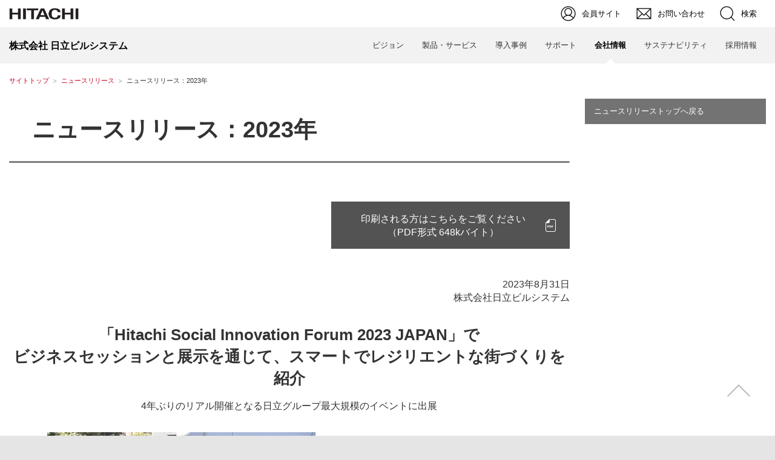

--- FILE ---
content_type: text/html
request_url: https://www.hbs.co.jp/news/2023/20230831_01.html
body_size: 13447
content:
<!DOCTYPE html>
<html lang="jp">

<head>
<!-- Google Tag Manager -->
<script>(function(w,d,s,l,i){w[l]=w[l]||[];w[l].push({'gtm.start':
new Date().getTime(),event:'gtm.js'});var f=d.getElementsByTagName(s)[0],
j=d.createElement(s),dl=l!='dataLayer'?'&l='+l:'';j.async=true;j.src=
'https://www.googletagmanager.com/gtm.js?id='+i+dl;f.parentNode.insertBefore(j,f);
})(window,document,'script','dataLayer','GTM-W3KZTL7');</script>
<!-- End Google Tag Manager -->
<meta charset="UTF-8" />
<meta http-equiv="Content-Style-Type" content="text/css" />
<meta http-equiv="Content-Script-Type" content="text/javascript" />
<meta http-equiv="Content-Language" content="ja" />
<meta name="viewport" content="width=device-width, initial-scale=1.0, user-scalable=no, minimum-scale=1.0, maximum-scale=1.0">
<meta name="format-detection" content="telephone=no" />
<meta name="Author" content="Hitachi, Ltd." />
<meta name="Robots" content="INDEX, FOLLOW" />
<meta name="Description" content="BUILCARE(ビルケア)の日立ビルシステム。エレベーター、エスカレーター、空調等、ビル設備機器のメンテナンス・リニューアルから、ビルやマンションのセキュリティシステム構築、省エネ、福祉・バリアフリー対応等のビル総合管理" />
<meta name="Keywords" content="ニュースリリース,日立ビルシステム,企業情報,プレスリリース" />
<title>ニュースリリース：2023年8月31日：株式会社日立ビルシステム</title>
<meta property="og:title" content="ニュースリリース：2023年8月31日：株式会社日立ビルシステム" />
<meta property="og:description" content="BUILCARE(ビルケア)の日立ビルシステム。エレベーター、エスカレーター、空調等、ビル設備機器のメンテナンス・リニューアルから、ビルやマンションのセキュリティシステム構築、省エネ、福祉・バリアフリー対応等のビル総合管理" />
<meta property="og:type" content="article" />
<meta property="og:site_name" content="日立ビルシステム" />
<meta property="og:locale" content="ja_JP" />
<meta property="og:url" content="https://www.hbs.co.jp/news/2023/20230831_01.html" />
<meta property="og:image" content="https://www.hbs.co.jp/image/common/og-image.png" />
<link rel="index" href="https://www.hbs.co.jp/" title="ホーム" />
<link rel="stylesheet" href="/css/jp/r1/common.css" type="text/css" media="screen,print" />
<link rel="stylesheet" href="/css/jp/r1/responsive.css" type="text/css" media="screen,print" />
<link rel="stylesheet" href="/css/jp/r1/wide.css" type="text/css" media="screen,print" />
<link rel="stylesheet" href="/css/jp/r1/common_option.css" type="text/css" media="screen,print" />
<link rel="stylesheet" href="/css/jp/r1/common2.css" type="text/css" media="screen,print" />
<link rel="stylesheet" href="/css/jp/r1/print.css" type="text/css" media="print" />
<link rel="stylesheet" href="/assets/css/modaal.min.css" />
<link rel="stylesheet" href="/assets/css/style.css" type="text/css" />
<script type="text/javascript" src="/js/lib/jquery.js"></script>
<script type="text/javascript" src="/js/jp/r1/common.js"></script>
<script type="text/javascript" src="/js/jp/r1/responsive.js"></script>
<script type="text/javascript" src="/js/jp/r1/wide.js"></script>
<script type="text/javascript" src="/js/jp/r1/common_option.js" charset="Shift_JIS"></script>
<script type="text/javascript" src="/js/jp/r1/common2.js" charset="Shift_JIS"></script>
<script type="text/javascript" src="/js/jsplus/jquery.matchHeight-min.js"></script>
<script type="text/javascript" src="/assets/js/add_common.js"></script>
<script type="text/javascript" src="/assets/js/load_hf.js"></script>
<style>
.c-asterisk-s.start4 {
	counter-reset: number 3;
}

</style>
</head>

<body>
<!-- Google Tag Manager (noscript) -->
<noscript><iframe src="https://www.googletagmanager.com/ns.html?id=GTM-W3KZTL7"
  height="0" width="0" style="display:none;visibility:hidden"></iframe></noscript>
<!-- End Google Tag Manager (noscript) -->
<p id="top"><a href="#body">ページの本文へ</a></p>
<div id="HeadersArea"><script type="text/javascript">incHeader();</script></div><!-- /HeadersArea -->
<div id="TopicPath">
<ul>
<li class="FirstItem"><a href="/">サイトトップ</a></li>
<li><a href="/news/">ニュースリリース</a></li>
<li><strong>ニュースリリース：2023年</strong></li>
</ul>
</div><!-- /TopicPath-->
<div class="l-page" id="Contents">
<div class="GridSet l-page-inner is-nav-included">
<div class="Grid3 l-main">
<!-- contents start-->
<div class="l-main-inner">
<h1 class="l-main-title c-title-xl -title u-pl-4">ニュースリリース：2023年</h1>
<hr class="c-title-horizon">
</div>
<div class="l-main-inner u-mt-16">
<div class="-text-right-2-center">
<a class="c-button c-link c-button-dark -fix -doc" href="pdf/20230831_01.pdf" target="_blank">
<div class="c-button__inner -center -text-center">印刷される方はこちらをご覧ください<br>
（PDF形式 648kバイト）</div>
</a>
</div>
<p class="-text-right u-mt-12">2023年8月31日<br>
株式会社日立ビルシステム</p>
<div class="l-section u-mt-8">
<p class="l-main-title c-title-l -text-center">「Hitachi Social Innovation Forum 2023 JAPAN」で<br>
ビジネスセッションと展示を通じて、スマートでレジリエントな街づくりを紹介</p>
<p class="-text -text-center">4年ぶりのリアル開催となる日立グループ最大規模のイベントに出展</p>
<p class="c-image -text-center u-mt-8"><img src="img/20230831_01_01.png" alt=""></p>
</div>
<div class="l-section">
<p class="-text">　株式会社日立ビルシステム(以下、日立ビルシステム)は、9月20日(水)から21日(木)の2日間、東京ビッグサイトにて開催される株式会社日立製作所(以下、日立)グループにおける最大規模のイベントである「Hitachi Social Innovation Forum 2023 JAPAN」に出展します。通算で25回目となる本イベントは、4年ぶりにリアル(対面)で開催されます。日立ビルシステムは、日立と共に、「産業・都市のDX」をテーマとしたビルシステム事業に関するビジネスセッションと展示を通じて、「走る蓄電池」である電気自動車(EV)を活用した、スマートでレジリエントな街づくりについて紹介します。</p>
</div>
<div class="l-section">
<h2 class="l-section-title c-title-l">■ビルシステム事業に関する出展内容</h2>
<p class="-text u-mt-8">1. ビジネスセッション 「走る蓄電池が拓く、街とくらしの未来」<br>
　日立ビルシステムは、ビルやマンションにおける停電時の電力供給源としてEVに着目し、日産自動車株式会社(以下、日産自動車)と実証実験を重ねてきました。本セッションでは、災害時という非日常に備えつつも、「走る蓄電池」を日常の当たり前として普及させるための課題とソリューションを語ります。</p>
<div class="table-component js-scrollable scroll-hint">
<table class="-fit u-mt-8" role="table">
<tbody>
<tr class="even">
<th scope="row">セッション名</th>
<td>走る蓄電池が拓く、街とくらしの未来</td>
</tr>
<tr>
<th scope="row">日時</th>
<td>9月21日(木)10:40～11:30</td>
</tr>
<tr class="even">
<th scope="row">登壇者</th>
<td>日産自動車 常務執行役員 神田昌明氏<br>
日立ビルシステム 取締役 髙橋達法<br>
【モデレーター】フリーアナウンサー 竹内香苗氏</td>
</tr>
</tbody>
</table>
</div>
<p class="-text u-mt-8">2. 展示<br>
　「カーボンニュートラルに貢献するEV・バッテリー活用でレジリエントな街づくりへ」<br>
日立ビルシステムは、日立、株式会社日立インダストリアルプロダクツ、株式会社日立産機システム、株式会社日立ハイテクと共に、EV・バッテリーを活用した製品・サービスを展示します。7月に販売開始した、停電時にEVのバッテリーを活用してエレベーターへの給電を行うV2X<sup>*</sup>システムについて、今後の構想を含めた最新の取り組み状況をご紹介します。また、ビルの大規模化とともに煩雑化する平常時の運用(電力需給調整、設備監視、機器利用予約など)に対する、ビルIoTソリューション「BuilMirai(ビルミライ)」、就業者ソリューション「BuilPass(ビルパス)」およびビルオーナー・管理者向けダッシュボード「BUILLINK(ビルリンク)」の機能を活用したソリューションの将来構想をご紹介します。</p>
<p class="c-notes-mark -text -smaller">V2X(Vehicle to X)：自動車とさまざまなモノとの接続や相互連携を行う技術の総称。エネルギー分野においては、電気自動車と、住宅やビル、電力網(グリッド)などをつなぎ、電力の相互供給を行うことを可能にするV2Xシステムの実用化が進められています。</p>
</div>
<div class="l-section">
<h2 class="l-section-title c-title-l">■Hitachi Social Innovation Forum 2023 JAPANの開催概要</h2>
<div class="table-component js-scrollable scroll-hint">
<table class="-fit" role="table">
<tbody>
<tr>
<th scope="row">名称</th>
<td>Hitachi Social Innovation Forum 2023 JAPAN</td>
</tr>
<tr>
<th scope="row">会期</th>
<td>9月20日(水)～21日(木)</td>
</tr>
<tr>
<th scope="row">会場</th>
<td>東京ビッグサイト 会議棟<br>
〒135-0063 東京都江東区有明3丁目11-1</td>
</tr>
<tr>
<th scope="row">主催</th>
<td>株式会社日立製作所</td>
</tr>
<tr>
<th scope="row">参加方法</th>
<td>事前登録制(無料) <br>
※<a href="https://www.service.event.hitachi/regist/?utm_source=newsrelease_jp_top&amp;utm_medium=refarall&amp;utm_campaign=press&amp;utm_content=newsrelease_jp_top" target="_blank">オフィシャルサイト</a>にて事前登録受付中。</td>
</tr>
</tbody>
</table>
</div>
</div>

<div class="l-section">
<h2 class="l-section-title c-title-l">■Hitachi Social Innovation Forum 2023 JAPAN開催に関するニュースリリース</h2>
<p class="-text"><a class="c-link c-add-icon" href="https://www.hitachi.co.jp/New/cnews/month/2023/08/0822.html" target="_blank">https://www.hitachi.co.jp/New/cnews/month/2023/08/0822.html</a></p>
</div>
<div class="l-section">
<h2 class="l-section-title c-title-l">■V2Xシステムに関するWebサイト</h2>
<p class="-text"><a class="c-link c-add-icon" href="/products/v2x/" target="_blank">https://www.hbs.co.jp/products/v2x/</a></p>
</div>
<div class="l-section">
<h2 class="l-section-title c-title-l">■BuilMirai(ビルミライ)に関するWebサイト</h2>
<p class="-text"><a class="c-link c-add-icon" href="https://www.hitachi.co.jp/products/buildingsystems/products-solutions/building-common/builmirai/index.html" target="_blank">https://www.hitachi.co.jp/products/buildingsystems/products-solutions/building-common/builmirai/index.html</a></p>
</div>
<div class="l-section">
<h2 class="l-section-title c-title-l">■BuilPass(ビルパス)に関するWebサイト</h2>
<p class="-text"><a class="c-link c-add-icon" href="https://www.hitachi.co.jp/products/buildingsystems/products-solutions/building-common/builpass/index.html" target="_blank">https://www.hitachi.co.jp/products/buildingsystems/products-solutions/building-common/builpass/index.html</a></p>
</div>
<div class="l-section">
<h2 class="l-section-title c-title-l">■BUILLINK(ビルリンク)に関するWebサイト</h2>
<p class="-text"><a class="c-link c-add-icon" href="/customersite/" target="_blank">https://www.hbs.co.jp/customersite/</a></p>
</div>
<div class="l-section">
<h2 class="l-section-title c-title-l">■日立ビルシステムのWebサイト</h2>
<p class="-text"><a class="c-link c-add-icon" href="/index.html" target="_blank">https://www.hbs.co.jp/index.html</a></p>
</div>
<div class="l-section">
<h2 class="l-section-title c-title-l">■日立ビルシステムブランドチャンネル</h2>
<p class="-text"><a class="c-link c-add-icon" href="https://www.youtube.com/channel/UCfOgxcLRk3NHm2WrqHeQ6MA" target="_blank">https://www.youtube.com/channel/UCfOgxcLRk3NHm2WrqHeQ6MA</a></p>
</div>


<div class="l-section">
<h2 class="l-section-title c-title-l">■お問い合わせ先</h2>
<p class="-text">株式会社日立ビルシステム カスタマーサポートセンター<br>
電話：0120-7838-99(フリーダイヤル)</p>
</div>
<div class="l-section">
<p class="-text -text-right">以上</p>
</div>
</div>
<!--contents end-->
<div class="c-pagetop">
<a class="SmoothScroll" href="#top"><img class="-fill" src="/assets/images/img-scroll-top.png" alt="image" /></a>
</div>
</div>
<div class="Grid1 l-nav">
<div id="VerticalLocalNavi">
<h2><a href="/news/">ニュースリリーストップへ戻る</a></h2>
</div><!-- /localNav-->
</div>
</div>
</div>
<div id="FootersArea"><script type="text/javascript">incFooter();</script></div><!-- /FootersArea -->
<script src="/js/jsplus/scroll-hint.min.js"></script>
<script src="/js/jsplus/module.js"></script>
</body>

</html>

--- FILE ---
content_type: text/html
request_url: https://www.hbs.co.jp/assets/js/header.html
body_size: 2092
content:
<!DOCTYPE html>
<div id="HeaderArea1">
<div class="Container Wide">
<div id="Statement"><a href="https://www.hitachi.co.jp/"><img src="/image/jp/r1/common2/corp_id.png" alt="Hitachi"></a></div>
<div id="SupportNavi" class="SupportNaviIconText">
<a href="/members/"><img src="/image/jp/r1/common2/icon_my.png" alt="会員サイト"><span>会員サイト</span></a>
<a href="/cgi-bin/form_toiawase.cgi" target="_blank"><img src="/image/jp/r1/common2/icon_mail.png" alt="お問い合わせ"><span>お問い合わせ</span></a>
<button type="button" id="SupportNaviSearch" aria-expanded="false" aria-controls="SearchFormArea"><span><img src="/image/jp/r1/common2/icon_search.png" alt="検索"><span>検索</span></span></button>
<div id="SearchFormArea">
<div>
<button class="BtnClose" aria-label="閉じる"></button>
<form action="https://module.hitachi.com/search/RGN_JAPAN.html" method="get" accept-charset="UTF-8">
<input type="hidden" name="imgsize" value="3">
<input type="hidden" name="pagemax" value="10">
<div class="SearchGroup">
<input type="text" name="q" size="20" maxlength="40" accesskey="s" title="検索キーワード" placeholder="日立グループ全体から検索" autocomplete="off" class="SearchPhrease" id="MF_form_phrase">
<button class="SearchBtn" type="submit">検索</button>
</div>
</form>
</div>
</div><!--/#SearchFormArea-->
</div><!--/#SupportNavi-->
<button id="SpMenuBtn" aria-label="メニュー">
<span></span>
<span></span>
<span></span>
</button>
</div><!--/.Container-->
</div><!--/#HeaderArea1-->

<div id="HeaderArea2" class="Sticky">
<div class="Container Wide">
<div id="SiteID">
<a href="/"><span>株式会社 日立ビルシステム</span></a>
</div>
<ul id="GlobalNaviMenu">
<li><a href="/advantage/">ビジョン</a></li>
<li><a href="/products/">製品・サービス</a></li>
<li><a href="/case/">導入事例</a></li>
<li><a href="/support/">サポート</a></li>
<li><a href="/coguide/">会社情報</a></li>
<li><a href="/sustainability/">サステナビリティ</a></li>
<li><a href="/saiyou/">採用情報</a></li>
</ul>
</div><!--/.Container-->
</div><!--/#HeaderArea2-->

--- FILE ---
content_type: text/html
request_url: https://www.hbs.co.jp/assets/js/footer.html
body_size: 1238
content:
<!DOCTYPE html>
<script type="text/javascript" src="/js/jp/r5/fatmenu_level1.js"></script>
<script type="text/javascript" src="/js/jp/r5/fatmenu_level2.js"></script>
<script type="text/javascript" src="/js/jp/r5/fatmenu_level3.js"></script>
<script type="text/javascript">
fatMenuLevel3();
fatMenuLevel2();
fatMenuLevel1();
</script>
<div id="FooterArea">
<div class="Container Wide">
<a href="#top" id="FooterPageTop" aria-label="ページの先頭へ"></a>
<div id="Footer2">
<div id="SnsButton">
<a target="_blank" href="https://www.youtube.com/channel/UCfOgxcLRk3NHm2WrqHeQ6MA"><img src="/image/jp/r1/common2/icon_sns_youtube.png" alt="YouTube公式チャンネル"></a>
</div>
<div id="Footer2Menu">
<a href="/sitemap.html">サイトマップ</a>
<a href="/cgi-bin/form_toiawase.cgi" target="_blank">お問い合わせ</a>
</div>
</div><!--/#Footer2-->
<div id="Footer1">
<div id="HitachiTop">
<a href="https://www.hitachi.co.jp/">日立グループTOP</a>
</div>
<div id="Footer1Menu">
<a href="/terms.html">サイトの利用条件</a>
<a href="/privacy/">個人情報保護に関して</a>
</div>
<div id="Copyright">&copy; Hitachi Building Systems Co., Ltd. <span>1996</span>. All Rights Reserved.</div>
</div><!--/#Footer1-->
</div><!--/.Container-->
</div><!--/#FooterArea-->

--- FILE ---
content_type: text/css
request_url: https://www.hbs.co.jp/assets/css/style.css
body_size: 165559
content:
@charset "UTF-8";

html {
  scroll-padding-top: 60px;
}
@media screen and (max-width: 980px) {
	html {
  	scroll-padding-top: 120px;
	}
}
@media screen and (max-width: 780px) {
	html {
  	scroll-padding-top: 180px;
	}
}
@media screen and (max-width: 767px) {
	html {
  	scroll-padding-top: 50px;
	}
}


#HeaderSet {
  display: flex;
  justify-content: flex-start;
  align-items: flex-start;
}

#HeaderSet > .Statement {
  margin-right: auto;
}

.JS .Grid4,
.JS .Grid3,
h2,
h3,
.JS h2 {
  margin: 0;
  padding: 0;
  background: none;
}

.l-main h2 span {
  background-color: inherit;
}

.JS .l-page .GridSet {
  margin-left: auto;
}

.JS table th,
.JS table td {
  font-size: 100%;
}

table {
  margin: 0;
}

table.h-comp {
  margin: 0 0 20px;
  border-collapse: collapse;
}

table th {
  padding: 0;
  font-size: 100%;
  line-height: 1.5;
  background: inherit;
}

table th.h-comp {
  padding: 10px 15px;
  border: solid 1px #ddd;
  font-weight: normal;
  font-size: 83%;
  text-align: left;
  background-color: #f2f2f2;
}

table td {
  padding: 0;
  font-size: 100%;
  line-height: 1.5;
  background-color: inherit;
}

table td.h-comp {
  padding: 10px 15px;
  border: solid 1px #ddd;
  font-size: 83%;
  text-align: left;
}

table td.SubHeader.h-comp {
  background-color: #f8f8f8;
  font-weight: normal;
}

a:not([class]) {
  -webkit-text-decoration-skip: ink;
          text-decoration-skip-ink: auto;
}

a.h-comp:link {
  text-decoration: underline;
  color: #c02;
}

a.h-comp:visited {
  text-decoration: underline;
  color: #a94657;
}

a.h-comp:hover {
  text-decoration: none;
  color: #b1000e;
}

a.h-comp:active {
  text-decoration: none;
  color: #b1000e;
}

body > .l-page *,
body > .l-page *::before,
body > .l-page *::after {
  box-sizing: border-box;
}

body > .l-page h1,
body > .l-page h2,
body > .l-page h3,
body > .l-page h4,
body > .l-page p,
body > .l-page figure,
body > .l-page blockquote,
body > .l-page dl,
body > .l-page dd {
  margin: 0;
}

body > .l-page ul[role='list'],
body > .l-page ol[role='list'] {
  list-style: none;
}

body > .l-page input,
body > .l-page button,
body > .l-page textarea,
body > .l-page select {
  font: inherit;
}

body > .l-page img {
  max-width: 100%;
}

body > .l-page picture {
  max-width: 100%;
  display: block;
}

body .l-main img {
  max-width: 100%;
}

.JS .l-page#Contents {
  padding-left: 0;
  padding-right: 0;
}

.JS .Grid4,
.JS .Grid3,
.JS .Grid1 {
  margin: 0;
}

.JS .Grid3 {
  padding-left: 0;
}

.JS .l-page-inner.is-nav-included {
  margin-left: auto;
}

body .l-page {
  font-family: 'メイリオ', 'Meiryo', sans-serif;
  background-color: #fff;
  color: #333;
  padding-top: 1em;
}

body .l-page .l-main {
  line-height: 140%;
  padding-bottom: 10em;
}

body .l-page .l-main div,
body .l-page .l-main dl,
body .l-page .l-main dt,
body .l-page .l-main dd,
body .l-page .l-main ul,
body .l-page .l-main ul li,
body .l-page .l-main h1,
body .l-page .l-main h2,
body .l-page .l-main h3,
body .l-page .l-main h4,
body .l-page .l-main h5,
body .l-page .l-main h6,
body .l-page .l-main pre,
body .l-page .l-main form,
body .l-page .l-main fieldset,
body .l-page .l-main input,
body .l-page .l-main textarea,
body .l-page .l-main p,
body .l-page .l-main blockquote,
body .l-page .l-main th,
body .l-page .l-main td {
  line-height: 140%;
}

.l-page-inner {
  width: 100%;
  margin-left: auto;
  margin-right: auto;
}

.l-page-inner.-outside {
  width: 100%;
  max-width: 1305px;
  padding: 0 15px;
}

.is-nav-included {
  display: flex;
  justify-content: space-between;
  align-items: stretch;
  align-content: center;
  flex-wrap: wrap;
  max-width: 1305px;
  width: 100%;
}

.is-nav-included .l-main {
  float: none;
  flex: 1;
}

.is-nav-included .l-nav {
  float: none;
  width: 26.5%;
  max-width: 340px;
  padding-left: 25px;
  padding-right: 15px;
}

.l-main * {
  box-sizing: border-box;
}

.l-main .l-main-inner {
  width: 100%;
  max-width: 1305px;
  margin-left: auto;
  margin-right: auto;
}

.l-main .l-section + .l-section {
  margin-top: 5em;
}

.l-main .l-subsection + .l-subsection {
  margin-top: 3em;
}

.l-main .l-division + .l-division {
  margin-top: 2em;
}

.Grid4 .l-main-inner {
  padding-left: 15px;
  padding-right: 15px;
}

.Grid4 .l-main-inner.-pc-fill {
  padding-left: 0;
  padding-right: 0;
}

.Grid3 .l-main-inner {
  padding-left: 15px;
}

.Grid3 .l-main-inner.-pc-fill {
  padding-left: 0;
}

.l-main .-text-center {
  text-align: center;
}

.l-main .-text-right {
  text-align: right;
}

.l-main table.-text-center {
  text-align: center;
}

.l-main table.-text-center th,
.l-main table.-text-center td {
  text-align: center;
}

.l-main table.-text-right {
  text-align: right;
}

.l-main table.-text-right th,
.l-main table.-text-right td {
  text-align: right;
}

.l-main .-text-right-2-center {
  text-align: right;
}

.l-main .-text-left {
  text-align: left;
}

.l-main .-text {
  word-break: break-word;
}

.l-main .-text + .-text {
  margin-top: 1em;
}

.l-main .-larger {
  font-size: 1.143em;
}

.l-main .-smaller {
  font-size: 0.857em;
}

.l-main .-small {
  font-size: 12px;
}

.l-main .-fill {
  width: 100%;
  min-width: 0;
}

.l-main .-col-1 {
  width: 8.333333%;
}

.l-main .-col-2 {
  width: 16.666667%;
}

.l-main .-col-3 {
  width: 25%;
}

.l-main .-col-4 {
  width: 33.333333%;
}

.l-main .-col-5 {
  width: 41.666667%;
}

.l-main .-col-6 {
  width: 50%;
}

.l-main .-col-7 {
  width: 58.333333%;
}

.l-main .-col-8 {
  width: 66.666667%;
}

.l-main .-col-9 {
  width: 75%;
}

.l-main .-col-10 {
  width: 83.333333%;
}

.l-main .-col-11 {
  width: 91.666667%;
}

.l-main .-col-12 {
  width: 100%;
}

.l-main .-text-shadow-white {
  text-shadow:
    0.1em 0.1em 0.3em white,
    -0.1em 0.1em 0.3em white,
    0.1em -0.1em 0.3em white,
    -0.1em -0.1em 0.3em white;
  /*
    $middleside-offset-positive $middleside-offset-positive $middleside-blur-radius $color-shadow,
    $middleside-offset-negative $middleside-offset-positive $middleside-blur-radius $color-shadow,
    $middleside-offset-positive $middleside-offset-negative $middleside-blur-radius $color-shadow,
    $middleside-offset-negative $middleside-offset-negative $middleside-blur-radius $color-shadow,
    $outside-offset-positive $outside-offset-positive $outside-blur-radius $color-shadow,
    $outside-offset-negative $outside-offset-positive $outside-blur-radius $color-shadow,
    $outside-offset-positive $outside-offset-negative $outside-blur-radius $color-shadow,
    $outside-offset-negative $outside-offset-negative $outside-blur-radius $color-shadow; */
}

.l-main .-text-white {
  color: #fff;
}

.l-main .-text-shadow-gray {
  text-shadow:
    0.1em 0.1em 0.3em #333,
    -0.1em 0.1em 0.3em #333,
    0.1em -0.1em 0.3em #333,
    -0.1em -0.1em 0.3em #333;
}

.l-main .l-main-inner .-standard-color {
  color: #000;
}

.l-main .-bg-deep-red {
  background-color: #b1000e;
}

.l-main .-bg-light-blue {
  background-color: #4895c8;
}

.l-main .-bg-medium-aquamarine {
  background-color: #66c5b5;
}

.l-main .-bg-brown {
  background-color: #916a43;
}

.l-main .-bg-label-lavender {
  background-color: #757ebc;
}

.l-main .-bg-label-tan {
  background-color: #93887f;
}

.l-main .-bg-label-yellowgreen {
  background-color: #82b350;
}

.l-main .-bg-label-red {
  background-color: #b1000e;
}

.l-main .-bg-label-orange {
  background-color: #f0782c;
}

.l-main .-bg-label-purple {
  background-color: #814083;
}

.l-main .-bg-label-b-pink {
  background-color: #c95789;
}

.l-main .-bg-label-p-blue {
  background-color: #21689b;
}

.l-main .-bg-label-r-green {
  background-color: #517442;
}

.l-main .-bg-slate-gray {
  background-color: #62757f;
}

.l-main .-border-slate-gray {
  border: 1px solid #62757f;
}

.l-main .-bg-box-gray {
  background-color: #f4f4f4;
}

.c-column-set {
  display: flex;
  justify-content: flex-start;
  align-items: stretch;
  align-content: flex-start;
  flex-wrap: wrap;
}

.c-column-set + .c-column-set {
  margin-top: 2em;
}

.c-column-set.-column1 > .c-column-set__item {
  width: 100%;
}

.c-column-set.-column2 {
  justify-content: space-between;
}

.c-column-set.-column2 > .c-column-set__item {
  width: 48.947%;
}

.c-column-set.-column3 {
  justify-content: space-between;
}

.c-column-set.-column3 > .c-column-set__item {
  width: 31.578%;
}

.c-column-set.-column4 {
  justify-content: space-between;
}

.c-column-set.-column4 > .c-column-set__item {
  width: 22.947%;
}

.c-column-set.-column6 {
  justify-content: flex-start;
}

.c-column-set.-column6 > .c-column-set__item {
  width: 14.2%;
}

.c-column-set.-column6 > .c-column-set__item:not(:nth-child(6n + 1)) {
  margin-left: 2.96%;
}

.c-column-set.-column6 > .c-column-set__item:nth-child(n + 7) {
  margin-top: 2.96%;
}

.c-column-set .c-column-set__item .c-image + p {
  margin-top: 1em;
}

.c-column-set .c-column-set__item > .c-column-set__item__title {
  padding-bottom: 1em;
  font-weight: bold;
}

.c-column-set.-column2-pt2 {
  align-items: stretch;
  justify-content: space-between;
}

.c-column-set.-column2-pt2 > .c-column-set__item {
  width: 48%;
}

.c-column-set.-column2-pt2 > .c-column-set__item:nth-child(2) {
  margin-top: 0;
}

.c-column-set.-column2-pt2 > .c-column-set__item:nth-child(n + 3) {
  margin-top: 2%;
}

.c-column-set.-column2-pt3 {
  justify-content: space-between;
}

.c-column-set.-column2-pt3 > .c-column-set__item:nth-child(odd):not(.-smaller),
.c-column-set.-column2-pt3 > .c-column-set__item.-larger {
  width: 66%;
	font-size: 100%;
}

.c-column-set.-column2-pt3 > .c-column-set__item:nth-child(even):not(.-larger),
.c-column-set.-column2-pt3 > .c-column-set__item.-smaller {
  width: 31%;
	font-size: 100%;
}

.c-column-set.-inline-image > .c-column-set__item:not(.-image) {
  flex: 1;
}

.c-column-set.-column3-pt2 {
  justify-content: space-between;
}

.c-column-set.-column3-pt2 > .c-column-set__item {
  width: 31.6%;
}

.c-column-set.-column3-pt2 > .c-column-set__item:nth-child(2),
.c-column-set.-column3-pt2 > .c-column-set__item:nth-child(3) {
  margin-top: 0;
}

.c-column-set.-column3-pt2 > .c-column-set__item:nth-child(n + 4) {
  margin-top: 2.75%;
}

.c-column-set.-column3-pt2 > .c-column-set__item:last-child:nth-child(3n + 2) {
  margin-left: 2.75%;
  margin-right: auto;
}
.c-column-set.-column3-pt2.-flex-center > .c-column-set__item:last-child:nth-child(3n + 2) {
  margin-right: 0;
}

.c-column-set.-flex-center {
  justify-content: center;
}

.c-column-set.-column3-pt3 {
  justify-content: space-between;
}

.c-column-set.-column3-pt3 > .c-column-set__item {
  width: 32.6%;
}

.c-column-set.-column3-pt3 > .c-column-set__item:nth-child(3) {
  margin-top: 0;
}

.c-column-set.-column3-pt3 > .c-column-set__item:nth-child(n + 4) {
  margin-top: 1.1%;
}

.c-column-set.-column3-pt3 > .c-column-set__item:last-child:nth-child(3n + 2) {
  margin-left: 1.1%;
  margin-right: auto;
}

.c-column-set.-column4-pt2 {
  justify-content: space-between;
}

.c-column-set.-column4-pt2 > .c-column-set__item {
  width: 22.947%;
}

.c-column-set.-column4-pt3 {
  justify-content: space-between;
}

.c-column-set.-column4-pt3 > .c-column-set__item {
  width: 23.2%;
}

.c-column-set.-flex-colmun {
  flex-direction: column;
  justify-content: space-between;
  height: 100%;
}

.c-column-set.-flex-left {
  justify-content: flex-start;
}

.c-column-set.-flex-between {
  justify-content: space-between;
}

.c-column-set.-align-center {
  align-items: center;
}

.c-column-set.-align-stretch {
  align-items: stretch;
}

.c-column-set.-align-items-end {
  align-items: flex-end;
}

.c-column-set.-flex-center {
  justify-content: center;
}

.c-column-set.-flex-center > .c-column-set__item + .c-column-set__item {
  margin-left: 1em;
}

.c-column-set.-equidistant > .c-column-set__item + .c-column-set__item {
  margin-left: 1em;
}

body > #Contents.l-page .l-main .u-mt-0,
body #PopUpContents .l-main .u-mt-0,
body #Popup .l-main .u-mt-0 {
  margin-top: 0;
}

body > #Contents.l-page .l-main .u-mb-0,
body #PopUpContents .l-main .u-mb-0,
body #Popup .l-main .u-mb-0 {
  margin-bottom: 0;
}

body > #Contents.l-page .l-main .u-ml-0,
body #PopUpContents .l-main .u-ml-0,
body #Popup .l-main .u-ml-0 {
  margin-left: 0;
}

body > #Contents.l-page .l-main .u-mr-0,
body #PopUpContents .l-main .u-mr-0,
body #Popup .l-main .u-mr-0 {
  margin-right: 0;
}

body > #Contents.l-page .l-main .u-mx-0,
body #PopUpContents .l-main .u-mx-0,
body #Popup .l-main .u-mx-0 {
  margin-left: 0;
  margin-right: 0;
}

body > #Contents.l-page .l-main .u-my-0,
body #PopUpContents .l-main .u-my-0,
body #Popup .l-main .u-my-0 {
  margin-top: 0;
  margin-bottom: 0;
}

body > #Contents.l-page .l-main .u-mt-1,
body #PopUpContents .l-main .u-mt-1,
body #Popup .l-main .u-mt-1 {
  margin-top: 0.25em;
}

body > #Contents.l-page .l-main .u-mb-1,
body #PopUpContents .l-main .u-mb-1,
body #Popup .l-main .u-mb-1 {
  margin-bottom: 0.25em;
}

body > #Contents.l-page .l-main .u-ml-1,
body #PopUpContents .l-main .u-ml-1,
body #Popup .l-main .u-ml-1 {
  margin-left: 0.25em;
}

body > #Contents.l-page .l-main .u-mr-1,
body #PopUpContents .l-main .u-mr-1,
body #Popup .l-main .u-mr-1 {
  margin-right: 0.25em;
}

body > #Contents.l-page .l-main .u-mx-1,
body #PopUpContents .l-main .u-mx-1,
body #Popup .l-main .u-mx-1 {
  margin-left: 0.25em;
  margin-right: 0.25em;
}

body > #Contents.l-page .l-main .u-my-1,
body #PopUpContents .l-main .u-my-1,
body #Popup .l-main .u-my-1 {
  margin-top: 0.25em;
  margin-bottom: 0.25em;
}

body > #Contents.l-page .l-main .u-mt-2,
body #PopUpContents .l-main .u-mt-2,
body #Popup .l-main .u-mt-2 {
  margin-top: 0.5em;
}

body > #Contents.l-page .l-main .u-mb-2,
body #PopUpContents .l-main .u-mb-2,
body #Popup .l-main .u-mb-2 {
  margin-bottom: 0.5em;
}

body > #Contents.l-page .l-main .u-ml-2,
body #PopUpContents .l-main .u-ml-2,
body #Popup .l-main .u-ml-2 {
  margin-left: 0.5em;
}

body > #Contents.l-page .l-main .u-mr-2,
body #PopUpContents .l-main .u-mr-2,
body #Popup .l-main .u-mr-2 {
  margin-right: 0.5em;
}

body > #Contents.l-page .l-main .u-mx-2,
body #PopUpContents .l-main .u-mx-2,
body #Popup .l-main .u-mx-2 {
  margin-left: 0.5em;
  margin-right: 0.5em;
}

body > #Contents.l-page .l-main .u-my-2,
body #PopUpContents .l-main .u-my-2,
body #Popup .l-main .u-my-2 {
  margin-top: 0.5em;
  margin-bottom: 0.5em;
}

body > #Contents.l-page .l-main .u-mt-3,
body #PopUpContents .l-main .u-mt-3,
body #Popup .l-main .u-mt-3 {
  margin-top: 0.75em;
}

body > #Contents.l-page .l-main .u-mb-3,
body #PopUpContents .l-main .u-mb-3,
body #Popup .l-main .u-mb-3 {
  margin-bottom: 0.75em;
}

body > #Contents.l-page .l-main .u-ml-3,
body #PopUpContents .l-main .u-ml-3,
body #Popup .l-main .u-ml-3 {
  margin-left: 0.75em;
}

body > #Contents.l-page .l-main .u-mr-3,
body #PopUpContents .l-main .u-mr-3,
body #Popup .l-main .u-mr-3 {
  margin-right: 0.75em;
}

body > #Contents.l-page .l-main .u-mx-3,
body #PopUpContents .l-main .u-mx-3,
body #Popup .l-main .u-mx-3 {
  margin-left: 0.75em;
  margin-right: 0.75em;
}

body > #Contents.l-page .l-main .u-my-3,
body #PopUpContents .l-main .u-my-3,
body #Popup .l-main .u-my-3 {
  margin-top: 0.75em;
  margin-bottom: 0.75em;
}

body > #Contents.l-page .l-main .u-mt-4,
body #PopUpContents .l-main .u-mt-4,
body #Popup .l-main .u-mt-4 {
  margin-top: 1em;
}

body > #Contents.l-page .l-main .u-mb-4,
body #PopUpContents .l-main .u-mb-4,
body #Popup .l-main .u-mb-4 {
  margin-bottom: 1em;
}

body > #Contents.l-page .l-main .u-ml-4,
body #PopUpContents .l-main .u-ml-4,
body #Popup .l-main .u-ml-4 {
  margin-left: 1em;
}

body > #Contents.l-page .l-main .u-mr-4,
body #PopUpContents .l-main .u-mr-4,
body #Popup .l-main .u-mr-4 {
  margin-right: 1em;
}

body > #Contents.l-page .l-main .u-mx-4,
body #PopUpContents .l-main .u-mx-4,
body #Popup .l-main .u-mx-4 {
  margin-left: 1em;
  margin-right: 1em;
}

body > #Contents.l-page .l-main .u-my-4,
body #PopUpContents .l-main .u-my-4,
body #Popup .l-main .u-my-4 {
  margin-top: 1em;
  margin-bottom: 1em;
}

body > #Contents.l-page .l-main .u-mt-5,
body #PopUpContents .l-main .u-mt-5,
body #Popup .l-main .u-mt-5 {
  margin-top: 1.25em;
}

body > #Contents.l-page .l-main .u-mb-5,
body #PopUpContents .l-main .u-mb-5,
body #Popup .l-main .u-mb-5 {
  margin-bottom: 1.25em;
}

body > #Contents.l-page .l-main .u-ml-5,
body #PopUpContents .l-main .u-ml-5,
body #Popup .l-main .u-ml-5 {
  margin-left: 1.25em;
}

body > #Contents.l-page .l-main .u-mr-5,
body #PopUpContents .l-main .u-mr-5,
body #Popup .l-main .u-mr-5 {
  margin-right: 1.25em;
}

body > #Contents.l-page .l-main .u-mx-5,
body #PopUpContents .l-main .u-mx-5,
body #Popup .l-main .u-mx-5 {
  margin-left: 1.25em;
  margin-right: 1.25em;
}

body > #Contents.l-page .l-main .u-my-5,
body #PopUpContents .l-main .u-my-5,
body #Popup .l-main .u-my-5 {
  margin-top: 1.25em;
  margin-bottom: 1.25em;
}

body > #Contents.l-page .l-main .u-mt-6,
body #PopUpContents .l-main .u-mt-6,
body #Popup .l-main .u-mt-6 {
  margin-top: 1.5em;
}

body > #Contents.l-page .l-main .u-mb-6,
body #PopUpContents .l-main .u-mb-6,
body #Popup .l-main .u-mb-6 {
  margin-bottom: 1.5em;
}

body > #Contents.l-page .l-main .u-ml-6,
body #PopUpContents .l-main .u-ml-6,
body #Popup .l-main .u-ml-6 {
  margin-left: 1.5em;
}

body > #Contents.l-page .l-main .u-mr-6,
body #PopUpContents .l-main .u-mr-6,
body #Popup .l-main .u-mr-6 {
  margin-right: 1.5em;
}

body > #Contents.l-page .l-main .u-mx-6,
body #PopUpContents .l-main .u-mx-6,
body #Popup .l-main .u-mx-6 {
  margin-left: 1.5em;
  margin-right: 1.5em;
}

body > #Contents.l-page .l-main .u-my-6,
body #PopUpContents .l-main .u-my-6,
body #Popup .l-main .u-my-6 {
  margin-top: 1.5em;
  margin-bottom: 1.5em;
}

body > #Contents.l-page .l-main .u-mt-7,
body #PopUpContents .l-main .u-mt-7,
body #Popup .l-main .u-mt-7 {
  margin-top: 1.75em;
}

body > #Contents.l-page .l-main .u-mb-7,
body #PopUpContents .l-main .u-mb-7,
body #Popup .l-main .u-mb-7 {
  margin-bottom: 1.75em;
}

body > #Contents.l-page .l-main .u-ml-7,
body #PopUpContents .l-main .u-ml-7,
body #Popup .l-main .u-ml-7 {
  margin-left: 1.75em;
}

body > #Contents.l-page .l-main .u-mr-7,
body #PopUpContents .l-main .u-mr-7,
body #Popup .l-main .u-mr-7 {
  margin-right: 1.75em;
}

body > #Contents.l-page .l-main .u-mx-7,
body #PopUpContents .l-main .u-mx-7,
body #Popup .l-main .u-mx-7 {
  margin-left: 1.75em;
  margin-right: 1.75em;
}

body > #Contents.l-page .l-main .u-my-7,
body #PopUpContents .l-main .u-my-7,
body #Popup .l-main .u-my-7 {
  margin-top: 1.75em;
  margin-bottom: 1.75em;
}

body > #Contents.l-page .l-main .u-mt-8,
body #PopUpContents .l-main .u-mt-8,
body #Popup .l-main .u-mt-8 {
  margin-top: 2em;
}

body > #Contents.l-page .l-main .u-mb-8,
body #PopUpContents .l-main .u-mb-8,
body #Popup .l-main .u-mb-8 {
  margin-bottom: 2em;
}

body > #Contents.l-page .l-main .u-ml-8,
body #PopUpContents .l-main .u-ml-8,
body #Popup .l-main .u-ml-8 {
  margin-left: 2em;
}

body > #Contents.l-page .l-main .u-mr-8,
body #PopUpContents .l-main .u-mr-8,
body #Popup .l-main .u-mr-8 {
  margin-right: 2em;
}

body > #Contents.l-page .l-main .u-mx-8,
body #PopUpContents .l-main .u-mx-8,
body #Popup .l-main .u-mx-8 {
  margin-left: 2em;
  margin-right: 2em;
}

body > #Contents.l-page .l-main .u-my-8,
body #PopUpContents .l-main .u-my-8,
body #Popup .l-main .u-my-8 {
  margin-top: 2em;
  margin-bottom: 2em;
}

body > #Contents.l-page .l-main .u-mt-9,
body #PopUpContents .l-main .u-mt-9,
body #Popup .l-main .u-mt-9 {
  margin-top: 2.25em;
}

body > #Contents.l-page .l-main .u-mb-9,
body #PopUpContents .l-main .u-mb-9,
body #Popup .l-main .u-mb-9 {
  margin-bottom: 2.25em;
}

body > #Contents.l-page .l-main .u-ml-9,
body #PopUpContents .l-main .u-ml-9,
body #Popup .l-main .u-ml-9 {
  margin-left: 2.25em;
}

body > #Contents.l-page .l-main .u-mr-9,
body #PopUpContents .l-main .u-mr-9,
body #Popup .l-main .u-mr-9 {
  margin-right: 2.25em;
}

body > #Contents.l-page .l-main .u-mx-9,
body #PopUpContents .l-main .u-mx-9,
body #Popup .l-main .u-mx-9 {
  margin-left: 2.25em;
  margin-right: 2.25em;
}

body > #Contents.l-page .l-main .u-my-9,
body #PopUpContents .l-main .u-my-9,
body #Popup .l-main .u-my-9 {
  margin-top: 2.25em;
  margin-bottom: 2.25em;
}

body > #Contents.l-page .l-main .u-mt-10,
body #PopUpContents .l-main .u-mt-10,
body #Popup .l-main .u-mt-10 {
  margin-top: 2.5em;
}

body > #Contents.l-page .l-main .u-mb-10,
body #PopUpContents .l-main .u-mb-10,
body #Popup .l-main .u-mb-10 {
  margin-bottom: 2.5em;
}

body > #Contents.l-page .l-main .u-ml-10,
body #PopUpContents .l-main .u-ml-10,
body #Popup .l-main .u-ml-10 {
  margin-left: 2.5em;
}

body > #Contents.l-page .l-main .u-mr-10,
body #PopUpContents .l-main .u-mr-10,
body #Popup .l-main .u-mr-10 {
  margin-right: 2.5em;
}

body > #Contents.l-page .l-main .u-mx-10,
body #PopUpContents .l-main .u-mx-10,
body #Popup .l-main .u-mx-10 {
  margin-left: 2.5em;
  margin-right: 2.5em;
}

body > #Contents.l-page .l-main .u-my-10,
body #PopUpContents .l-main .u-my-10,
body #Popup .l-main .u-my-10 {
  margin-top: 2.5em;
  margin-bottom: 2.5em;
}

body > #Contents.l-page .l-main .u-mt-11,
body #PopUpContents .l-main .u-mt-11,
body #Popup .l-main .u-mt-11 {
  margin-top: 2.75em;
}

body > #Contents.l-page .l-main .u-mb-11,
body #PopUpContents .l-main .u-mb-11,
body #Popup .l-main .u-mb-11 {
  margin-bottom: 2.75em;
}

body > #Contents.l-page .l-main .u-ml-11,
body #PopUpContents .l-main .u-ml-11,
body #Popup .l-main .u-ml-11 {
  margin-left: 2.75em;
}

body > #Contents.l-page .l-main .u-mr-11,
body #PopUpContents .l-main .u-mr-11,
body #Popup .l-main .u-mr-11 {
  margin-right: 2.75em;
}

body > #Contents.l-page .l-main .u-mx-11,
body #PopUpContents .l-main .u-mx-11,
body #Popup .l-main .u-mx-11 {
  margin-left: 2.75em;
  margin-right: 2.75em;
}

body > #Contents.l-page .l-main .u-my-11,
body #PopUpContents .l-main .u-my-11,
body #Popup .l-main .u-my-11 {
  margin-top: 2.75em;
  margin-bottom: 2.75em;
}

body > #Contents.l-page .l-main .u-mt-12,
body #PopUpContents .l-main .u-mt-12,
body #Popup .l-main .u-mt-12 {
  margin-top: 3em;
}

body > #Contents.l-page .l-main .u-mb-12,
body #PopUpContents .l-main .u-mb-12,
body #Popup .l-main .u-mb-12 {
  margin-bottom: 3em;
}

body > #Contents.l-page .l-main .u-ml-12,
body #PopUpContents .l-main .u-ml-12,
body #Popup .l-main .u-ml-12 {
  margin-left: 3em;
}

body > #Contents.l-page .l-main .u-mr-12,
body #PopUpContents .l-main .u-mr-12,
body #Popup .l-main .u-mr-12 {
  margin-right: 3em;
}

body > #Contents.l-page .l-main .u-mx-12,
body #PopUpContents .l-main .u-mx-12,
body #Popup .l-main .u-mx-12 {
  margin-left: 3em;
  margin-right: 3em;
}

body > #Contents.l-page .l-main .u-my-12,
body #PopUpContents .l-main .u-my-12,
body #Popup .l-main .u-my-12 {
  margin-top: 3em;
  margin-bottom: 3em;
}

body > #Contents.l-page .l-main .u-mt-13,
body #PopUpContents .l-main .u-mt-13,
body #Popup .l-main .u-mt-13 {
  margin-top: 3.25em;
}

body > #Contents.l-page .l-main .u-mb-13,
body #PopUpContents .l-main .u-mb-13,
body #Popup .l-main .u-mb-13 {
  margin-bottom: 3.25em;
}

body > #Contents.l-page .l-main .u-ml-13,
body #PopUpContents .l-main .u-ml-13,
body #Popup .l-main .u-ml-13 {
  margin-left: 3.25em;
}

body > #Contents.l-page .l-main .u-mr-13,
body #PopUpContents .l-main .u-mr-13,
body #Popup .l-main .u-mr-13 {
  margin-right: 3.25em;
}

body > #Contents.l-page .l-main .u-mx-13,
body #PopUpContents .l-main .u-mx-13,
body #Popup .l-main .u-mx-13 {
  margin-left: 3.25em;
  margin-right: 3.25em;
}

body > #Contents.l-page .l-main .u-my-13,
body #PopUpContents .l-main .u-my-13,
body #Popup .l-main .u-my-13 {
  margin-top: 3.25em;
  margin-bottom: 3.25em;
}

body > #Contents.l-page .l-main .u-mt-14,
body #PopUpContents .l-main .u-mt-14,
body #Popup .l-main .u-mt-14 {
  margin-top: 3.5em;
}

body > #Contents.l-page .l-main .u-mb-14,
body #PopUpContents .l-main .u-mb-14,
body #Popup .l-main .u-mb-14 {
  margin-bottom: 3.5em;
}

body > #Contents.l-page .l-main .u-ml-14,
body #PopUpContents .l-main .u-ml-14,
body #Popup .l-main .u-ml-14 {
  margin-left: 3.5em;
}

body > #Contents.l-page .l-main .u-mr-14,
body #PopUpContents .l-main .u-mr-14,
body #Popup .l-main .u-mr-14 {
  margin-right: 3.5em;
}

body > #Contents.l-page .l-main .u-mx-14,
body #PopUpContents .l-main .u-mx-14,
body #Popup .l-main .u-mx-14 {
  margin-left: 3.5em;
  margin-right: 3.5em;
}

body > #Contents.l-page .l-main .u-my-14,
body #PopUpContents .l-main .u-my-14,
body #Popup .l-main .u-my-14 {
  margin-top: 3.5em;
  margin-bottom: 3.5em;
}

body > #Contents.l-page .l-main .u-mt-15,
body #PopUpContents .l-main .u-mt-15,
body #Popup .l-main .u-mt-15 {
  margin-top: 3.75em;
}

body > #Contents.l-page .l-main .u-mb-15,
body #PopUpContents .l-main .u-mb-15,
body #Popup .l-main .u-mb-15 {
  margin-bottom: 3.75em;
}

body > #Contents.l-page .l-main .u-ml-15,
body #PopUpContents .l-main .u-ml-15,
body #Popup .l-main .u-ml-15 {
  margin-left: 3.75em;
}

body > #Contents.l-page .l-main .u-mr-15,
body #PopUpContents .l-main .u-mr-15,
body #Popup .l-main .u-mr-15 {
  margin-right: 3.75em;
}

body > #Contents.l-page .l-main .u-mx-15,
body #PopUpContents .l-main .u-mx-15,
body #Popup .l-main .u-mx-15 {
  margin-left: 3.75em;
  margin-right: 3.75em;
}

body > #Contents.l-page .l-main .u-my-15,
body #PopUpContents .l-main .u-my-15,
body #Popup .l-main .u-my-15 {
  margin-top: 3.75em;
  margin-bottom: 3.75em;
}

body > #Contents.l-page .l-main .u-mt-16,
body #PopUpContents .l-main .u-mt-16,
body #Popup .l-main .u-mt-16 {
  margin-top: 4em;
}

body > #Contents.l-page .l-main .u-mb-16,
body #PopUpContents .l-main .u-mb-16,
body #Popup .l-main .u-mb-16 {
  margin-bottom: 4em;
}

body > #Contents.l-page .l-main .u-ml-16,
body #PopUpContents .l-main .u-ml-16,
body #Popup .l-main .u-ml-16 {
  margin-left: 4em;
}

body > #Contents.l-page .l-main .u-mr-16,
body #PopUpContents .l-main .u-mr-16,
body #Popup .l-main .u-mr-16 {
  margin-right: 4em;
}

body > #Contents.l-page .l-main .u-mx-16,
body #PopUpContents .l-main .u-mx-16,
body #Popup .l-main .u-mx-16 {
  margin-left: 4em;
  margin-right: 4em;
}

body > #Contents.l-page .l-main .u-my-16,
body #PopUpContents .l-main .u-my-16,
body #Popup .l-main .u-my-16 {
  margin-top: 4em;
  margin-bottom: 4em;
}

body > #Contents.l-page .l-main .u-mt-17,
body #PopUpContents .l-main .u-mt-17,
body #Popup .l-main .u-mt-17 {
  margin-top: 4.25em;
}

body > #Contents.l-page .l-main .u-mb-17,
body #PopUpContents .l-main .u-mb-17,
body #Popup .l-main .u-mb-17 {
  margin-bottom: 4.25em;
}

body > #Contents.l-page .l-main .u-ml-17,
body #PopUpContents .l-main .u-ml-17,
body #Popup .l-main .u-ml-17 {
  margin-left: 4.25em;
}

body > #Contents.l-page .l-main .u-mr-17,
body #PopUpContents .l-main .u-mr-17,
body #Popup .l-main .u-mr-17 {
  margin-right: 4.25em;
}

body > #Contents.l-page .l-main .u-mx-17,
body #PopUpContents .l-main .u-mx-17,
body #Popup .l-main .u-mx-17 {
  margin-left: 4.25em;
  margin-right: 4.25em;
}

body > #Contents.l-page .l-main .u-my-17,
body #PopUpContents .l-main .u-my-17,
body #Popup .l-main .u-my-17 {
  margin-top: 4.25em;
  margin-bottom: 4.25em;
}

body > #Contents.l-page .l-main .u-mt-18,
body #PopUpContents .l-main .u-mt-18,
body #Popup .l-main .u-mt-18 {
  margin-top: 4.5em;
}

body > #Contents.l-page .l-main .u-mb-18,
body #PopUpContents .l-main .u-mb-18,
body #Popup .l-main .u-mb-18 {
  margin-bottom: 4.5em;
}

body > #Contents.l-page .l-main .u-ml-18,
body #PopUpContents .l-main .u-ml-18,
body #Popup .l-main .u-ml-18 {
  margin-left: 4.5em;
}

body > #Contents.l-page .l-main .u-mr-18,
body #PopUpContents .l-main .u-mr-18,
body #Popup .l-main .u-mr-18 {
  margin-right: 4.5em;
}

body > #Contents.l-page .l-main .u-mx-18,
body #PopUpContents .l-main .u-mx-18,
body #Popup .l-main .u-mx-18 {
  margin-left: 4.5em;
  margin-right: 4.5em;
}

body > #Contents.l-page .l-main .u-my-18,
body #PopUpContents .l-main .u-my-18,
body #Popup .l-main .u-my-18 {
  margin-top: 4.5em;
  margin-bottom: 4.5em;
}

body > #Contents.l-page .l-main .u-mt-19,
body #PopUpContents .l-main .u-mt-19,
body #Popup .l-main .u-mt-19 {
  margin-top: 4.75em;
}

body > #Contents.l-page .l-main .u-mb-19,
body #PopUpContents .l-main .u-mb-19,
body #Popup .l-main .u-mb-19 {
  margin-bottom: 4.75em;
}

body > #Contents.l-page .l-main .u-ml-19,
body #PopUpContents .l-main .u-ml-19,
body #Popup .l-main .u-ml-19 {
  margin-left: 4.75em;
}

body > #Contents.l-page .l-main .u-mr-19,
body #PopUpContents .l-main .u-mr-19,
body #Popup .l-main .u-mr-19 {
  margin-right: 4.75em;
}

body > #Contents.l-page .l-main .u-mx-19,
body #PopUpContents .l-main .u-mx-19,
body #Popup .l-main .u-mx-19 {
  margin-left: 4.75em;
  margin-right: 4.75em;
}

body > #Contents.l-page .l-main .u-my-19,
body #PopUpContents .l-main .u-my-19,
body #Popup .l-main .u-my-19 {
  margin-top: 4.75em;
  margin-bottom: 4.75em;
}

body > #Contents.l-page .l-main .u-mt-20,
body #PopUpContents .l-main .u-mt-20,
body #Popup .l-main .u-mt-20 {
  margin-top: 5em;
}

body > #Contents.l-page .l-main .u-mb-20,
body #PopUpContents .l-main .u-mb-20,
body #Popup .l-main .u-mb-20 {
  margin-bottom: 5em;
}

body > #Contents.l-page .l-main .u-ml-20,
body #PopUpContents .l-main .u-ml-20,
body #Popup .l-main .u-ml-20 {
  margin-left: 5em;
}

body > #Contents.l-page .l-main .u-mr-20,
body #PopUpContents .l-main .u-mr-20,
body #Popup .l-main .u-mr-20 {
  margin-right: 5em;
}

body > #Contents.l-page .l-main .u-mx-20,
body #PopUpContents .l-main .u-mx-20,
body #Popup .l-main .u-mx-20 {
  margin-left: 5em;
  margin-right: 5em;
}

body > #Contents.l-page .l-main .u-my-20,
body #PopUpContents .l-main .u-my-20,
body #Popup .l-main .u-my-20 {
  margin-top: 5em;
  margin-bottom: 5em;
}

body > #Contents.l-page .l-main .u-mt-21,
body #PopUpContents .l-main .u-mt-21,
body #Popup .l-main .u-mt-21 {
  margin-top: 5.25em;
}

body > #Contents.l-page .l-main .u-mb-21,
body #PopUpContents .l-main .u-mb-21,
body #Popup .l-main .u-mb-21 {
  margin-bottom: 5.25em;
}

body > #Contents.l-page .l-main .u-ml-21,
body #PopUpContents .l-main .u-ml-21,
body #Popup .l-main .u-ml-21 {
  margin-left: 5.25em;
}

body > #Contents.l-page .l-main .u-mr-21,
body #PopUpContents .l-main .u-mr-21,
body #Popup .l-main .u-mr-21 {
  margin-right: 5.25em;
}

body > #Contents.l-page .l-main .u-mx-21,
body #PopUpContents .l-main .u-mx-21,
body #Popup .l-main .u-mx-21 {
  margin-left: 5.25em;
  margin-right: 5.25em;
}

body > #Contents.l-page .l-main .u-my-21,
body #PopUpContents .l-main .u-my-21,
body #Popup .l-main .u-my-21 {
  margin-top: 5.25em;
  margin-bottom: 5.25em;
}

body > #Contents.l-page .l-main .u-mt-22,
body #PopUpContents .l-main .u-mt-22,
body #Popup .l-main .u-mt-22 {
  margin-top: 5.5em;
}

body > #Contents.l-page .l-main .u-mb-22,
body #PopUpContents .l-main .u-mb-22,
body #Popup .l-main .u-mb-22 {
  margin-bottom: 5.5em;
}

body > #Contents.l-page .l-main .u-ml-22,
body #PopUpContents .l-main .u-ml-22,
body #Popup .l-main .u-ml-22 {
  margin-left: 5.5em;
}

body > #Contents.l-page .l-main .u-mr-22,
body #PopUpContents .l-main .u-mr-22,
body #Popup .l-main .u-mr-22 {
  margin-right: 5.5em;
}

body > #Contents.l-page .l-main .u-mx-22,
body #PopUpContents .l-main .u-mx-22,
body #Popup .l-main .u-mx-22 {
  margin-left: 5.5em;
  margin-right: 5.5em;
}

body > #Contents.l-page .l-main .u-my-22,
body #PopUpContents .l-main .u-my-22,
body #Popup .l-main .u-my-22 {
  margin-top: 5.5em;
  margin-bottom: 5.5em;
}

body > #Contents.l-page .l-main .u-mt-23,
body #PopUpContents .l-main .u-mt-23,
body #Popup .l-main .u-mt-23 {
  margin-top: 5.75em;
}

body > #Contents.l-page .l-main .u-mb-23,
body #PopUpContents .l-main .u-mb-23,
body #Popup .l-main .u-mb-23 {
  margin-bottom: 5.75em;
}

body > #Contents.l-page .l-main .u-ml-23,
body #PopUpContents .l-main .u-ml-23,
body #Popup .l-main .u-ml-23 {
  margin-left: 5.75em;
}

body > #Contents.l-page .l-main .u-mr-23,
body #PopUpContents .l-main .u-mr-23,
body #Popup .l-main .u-mr-23 {
  margin-right: 5.75em;
}

body > #Contents.l-page .l-main .u-mx-23,
body #PopUpContents .l-main .u-mx-23,
body #Popup .l-main .u-mx-23 {
  margin-left: 5.75em;
  margin-right: 5.75em;
}

body > #Contents.l-page .l-main .u-my-23,
body #PopUpContents .l-main .u-my-23,
body #Popup .l-main .u-my-23 {
  margin-top: 5.75em;
  margin-bottom: 5.75em;
}

body > #Contents.l-page .l-main .u-mt-24,
body #PopUpContents .l-main .u-mt-24,
body #Popup .l-main .u-mt-24 {
  margin-top: 6em;
}

body > #Contents.l-page .l-main .u-mb-24,
body #PopUpContents .l-main .u-mb-24,
body #Popup .l-main .u-mb-24 {
  margin-bottom: 6em;
}

body > #Contents.l-page .l-main .u-ml-24,
body #PopUpContents .l-main .u-ml-24,
body #Popup .l-main .u-ml-24 {
  margin-left: 6em;
}

body > #Contents.l-page .l-main .u-mr-24,
body #PopUpContents .l-main .u-mr-24,
body #Popup .l-main .u-mr-24 {
  margin-right: 6em;
}

body > #Contents.l-page .l-main .u-mx-24,
body #PopUpContents .l-main .u-mx-24,
body #Popup .l-main .u-mx-24 {
  margin-left: 6em;
  margin-right: 6em;
}

body > #Contents.l-page .l-main .u-my-24,
body #PopUpContents .l-main .u-my-24,
body #Popup .l-main .u-my-24 {
  margin-top: 6em;
  margin-bottom: 6em;
}

body > #Contents.l-page .l-main .u-mt-25,
body #PopUpContents .l-main .u-mt-25,
body #Popup .l-main .u-mt-25 {
  margin-top: 6.25em;
}

body > #Contents.l-page .l-main .u-mb-25,
body #PopUpContents .l-main .u-mb-25,
body #Popup .l-main .u-mb-25 {
  margin-bottom: 6.25em;
}

body > #Contents.l-page .l-main .u-ml-25,
body #PopUpContents .l-main .u-ml-25,
body #Popup .l-main .u-ml-25 {
  margin-left: 6.25em;
}

body > #Contents.l-page .l-main .u-mr-25,
body #PopUpContents .l-main .u-mr-25,
body #Popup .l-main .u-mr-25 {
  margin-right: 6.25em;
}

body > #Contents.l-page .l-main .u-mx-25,
body #PopUpContents .l-main .u-mx-25,
body #Popup .l-main .u-mx-25 {
  margin-left: 6.25em;
  margin-right: 6.25em;
}

body > #Contents.l-page .l-main .u-my-25,
body #PopUpContents .l-main .u-my-25,
body #Popup .l-main .u-my-25 {
  margin-top: 6.25em;
  margin-bottom: 6.25em;
}

body > #Contents.l-page .l-main .u-mt-26,
body #PopUpContents .l-main .u-mt-26,
body #Popup .l-main .u-mt-26 {
  margin-top: 6.5em;
}

body > #Contents.l-page .l-main .u-mb-26,
body #PopUpContents .l-main .u-mb-26,
body #Popup .l-main .u-mb-26 {
  margin-bottom: 6.5em;
}

body > #Contents.l-page .l-main .u-ml-26,
body #PopUpContents .l-main .u-ml-26,
body #Popup .l-main .u-ml-26 {
  margin-left: 6.5em;
}

body > #Contents.l-page .l-main .u-mr-26,
body #PopUpContents .l-main .u-mr-26,
body #Popup .l-main .u-mr-26 {
  margin-right: 6.5em;
}

body > #Contents.l-page .l-main .u-mx-26,
body #PopUpContents .l-main .u-mx-26,
body #Popup .l-main .u-mx-26 {
  margin-left: 6.5em;
  margin-right: 6.5em;
}

body > #Contents.l-page .l-main .u-my-26,
body #PopUpContents .l-main .u-my-26,
body #Popup .l-main .u-my-26 {
  margin-top: 6.5em;
  margin-bottom: 6.5em;
}

body > #Contents.l-page .l-main .u-mt-27,
body #PopUpContents .l-main .u-mt-27,
body #Popup .l-main .u-mt-27 {
  margin-top: 6.75em;
}

body > #Contents.l-page .l-main .u-mb-27,
body #PopUpContents .l-main .u-mb-27,
body #Popup .l-main .u-mb-27 {
  margin-bottom: 6.75em;
}

body > #Contents.l-page .l-main .u-ml-27,
body #PopUpContents .l-main .u-ml-27,
body #Popup .l-main .u-ml-27 {
  margin-left: 6.75em;
}

body > #Contents.l-page .l-main .u-mr-27,
body #PopUpContents .l-main .u-mr-27,
body #Popup .l-main .u-mr-27 {
  margin-right: 6.75em;
}

body > #Contents.l-page .l-main .u-mx-27,
body #PopUpContents .l-main .u-mx-27,
body #Popup .l-main .u-mx-27 {
  margin-left: 6.75em;
  margin-right: 6.75em;
}

body > #Contents.l-page .l-main .u-my-27,
body #PopUpContents .l-main .u-my-27,
body #Popup .l-main .u-my-27 {
  margin-top: 6.75em;
  margin-bottom: 6.75em;
}

body > #Contents.l-page .l-main .u-mt-28,
body #PopUpContents .l-main .u-mt-28,
body #Popup .l-main .u-mt-28 {
  margin-top: 7em;
}

body > #Contents.l-page .l-main .u-mb-28,
body #PopUpContents .l-main .u-mb-28,
body #Popup .l-main .u-mb-28 {
  margin-bottom: 7em;
}

body > #Contents.l-page .l-main .u-ml-28,
body #PopUpContents .l-main .u-ml-28,
body #Popup .l-main .u-ml-28 {
  margin-left: 7em;
}

body > #Contents.l-page .l-main .u-mr-28,
body #PopUpContents .l-main .u-mr-28,
body #Popup .l-main .u-mr-28 {
  margin-right: 7em;
}

body > #Contents.l-page .l-main .u-mx-28,
body #PopUpContents .l-main .u-mx-28,
body #Popup .l-main .u-mx-28 {
  margin-left: 7em;
  margin-right: 7em;
}

body > #Contents.l-page .l-main .u-my-28,
body #PopUpContents .l-main .u-my-28,
body #Popup .l-main .u-my-28 {
  margin-top: 7em;
  margin-bottom: 7em;
}

body > #Contents.l-page .l-main .u-mt-29,
body #PopUpContents .l-main .u-mt-29,
body #Popup .l-main .u-mt-29 {
  margin-top: 7.25em;
}

body > #Contents.l-page .l-main .u-mb-29,
body #PopUpContents .l-main .u-mb-29,
body #Popup .l-main .u-mb-29 {
  margin-bottom: 7.25em;
}

body > #Contents.l-page .l-main .u-ml-29,
body #PopUpContents .l-main .u-ml-29,
body #Popup .l-main .u-ml-29 {
  margin-left: 7.25em;
}

body > #Contents.l-page .l-main .u-mr-29,
body #PopUpContents .l-main .u-mr-29,
body #Popup .l-main .u-mr-29 {
  margin-right: 7.25em;
}

body > #Contents.l-page .l-main .u-mx-29,
body #PopUpContents .l-main .u-mx-29,
body #Popup .l-main .u-mx-29 {
  margin-left: 7.25em;
  margin-right: 7.25em;
}

body > #Contents.l-page .l-main .u-my-29,
body #PopUpContents .l-main .u-my-29,
body #Popup .l-main .u-my-29 {
  margin-top: 7.25em;
  margin-bottom: 7.25em;
}

body > #Contents.l-page .l-main .u-mt-30,
body #PopUpContents .l-main .u-mt-30,
body #Popup .l-main .u-mt-30 {
  margin-top: 7.5em;
}

body > #Contents.l-page .l-main .u-mb-30,
body #PopUpContents .l-main .u-mb-30,
body #Popup .l-main .u-mb-30 {
  margin-bottom: 7.5em;
}

body > #Contents.l-page .l-main .u-ml-30,
body #PopUpContents .l-main .u-ml-30,
body #Popup .l-main .u-ml-30 {
  margin-left: 7.5em;
}

body > #Contents.l-page .l-main .u-mr-30,
body #PopUpContents .l-main .u-mr-30,
body #Popup .l-main .u-mr-30 {
  margin-right: 7.5em;
}

body > #Contents.l-page .l-main .u-mx-30,
body #PopUpContents .l-main .u-mx-30,
body #Popup .l-main .u-mx-30 {
  margin-left: 7.5em;
  margin-right: 7.5em;
}

body > #Contents.l-page .l-main .u-my-30,
body #PopUpContents .l-main .u-my-30,
body #Popup .l-main .u-my-30 {
  margin-top: 7.5em;
  margin-bottom: 7.5em;
}

body > #Contents.l-page .l-main .u-mt-31,
body #PopUpContents .l-main .u-mt-31,
body #Popup .l-main .u-mt-31 {
  margin-top: 7.75em;
}

body > #Contents.l-page .l-main .u-mb-31,
body #PopUpContents .l-main .u-mb-31,
body #Popup .l-main .u-mb-31 {
  margin-bottom: 7.75em;
}

body > #Contents.l-page .l-main .u-ml-31,
body #PopUpContents .l-main .u-ml-31,
body #Popup .l-main .u-ml-31 {
  margin-left: 7.75em;
}

body > #Contents.l-page .l-main .u-mr-31,
body #PopUpContents .l-main .u-mr-31,
body #Popup .l-main .u-mr-31 {
  margin-right: 7.75em;
}

body > #Contents.l-page .l-main .u-mx-31,
body #PopUpContents .l-main .u-mx-31,
body #Popup .l-main .u-mx-31 {
  margin-left: 7.75em;
  margin-right: 7.75em;
}

body > #Contents.l-page .l-main .u-my-31,
body #PopUpContents .l-main .u-my-31,
body #Popup .l-main .u-my-31 {
  margin-top: 7.75em;
  margin-bottom: 7.75em;
}

body > #Contents.l-page .l-main .u-mt-32,
body #PopUpContents .l-main .u-mt-32,
body #Popup .l-main .u-mt-32 {
  margin-top: 8em;
}

body > #Contents.l-page .l-main .u-mb-32,
body #PopUpContents .l-main .u-mb-32,
body #Popup .l-main .u-mb-32 {
  margin-bottom: 8em;
}

body > #Contents.l-page .l-main .u-ml-32,
body #PopUpContents .l-main .u-ml-32,
body #Popup .l-main .u-ml-32 {
  margin-left: 8em;
}

body > #Contents.l-page .l-main .u-mr-32,
body #PopUpContents .l-main .u-mr-32,
body #Popup .l-main .u-mr-32 {
  margin-right: 8em;
}

body > #Contents.l-page .l-main .u-mx-32,
body #PopUpContents .l-main .u-mx-32,
body #Popup .l-main .u-mx-32 {
  margin-left: 8em;
  margin-right: 8em;
}

body > #Contents.l-page .l-main .u-my-32,
body #PopUpContents .l-main .u-my-32,
body #Popup .l-main .u-my-32 {
  margin-top: 8em;
  margin-bottom: 8em;
}

body > #Contents.l-page .l-main .u-mt-33,
body #PopUpContents .l-main .u-mt-33,
body #Popup .l-main .u-mt-33 {
  margin-top: 8.25em;
}

body > #Contents.l-page .l-main .u-mb-33,
body #PopUpContents .l-main .u-mb-33,
body #Popup .l-main .u-mb-33 {
  margin-bottom: 8.25em;
}

body > #Contents.l-page .l-main .u-ml-33,
body #PopUpContents .l-main .u-ml-33,
body #Popup .l-main .u-ml-33 {
  margin-left: 8.25em;
}

body > #Contents.l-page .l-main .u-mr-33,
body #PopUpContents .l-main .u-mr-33,
body #Popup .l-main .u-mr-33 {
  margin-right: 8.25em;
}

body > #Contents.l-page .l-main .u-mx-33,
body #PopUpContents .l-main .u-mx-33,
body #Popup .l-main .u-mx-33 {
  margin-left: 8.25em;
  margin-right: 8.25em;
}

body > #Contents.l-page .l-main .u-my-33,
body #PopUpContents .l-main .u-my-33,
body #Popup .l-main .u-my-33 {
  margin-top: 8.25em;
  margin-bottom: 8.25em;
}

body > #Contents.l-page .l-main .u-mt-34,
body #PopUpContents .l-main .u-mt-34,
body #Popup .l-main .u-mt-34 {
  margin-top: 8.5em;
}

body > #Contents.l-page .l-main .u-mb-34,
body #PopUpContents .l-main .u-mb-34,
body #Popup .l-main .u-mb-34 {
  margin-bottom: 8.5em;
}

body > #Contents.l-page .l-main .u-ml-34,
body #PopUpContents .l-main .u-ml-34,
body #Popup .l-main .u-ml-34 {
  margin-left: 8.5em;
}

body > #Contents.l-page .l-main .u-mr-34,
body #PopUpContents .l-main .u-mr-34,
body #Popup .l-main .u-mr-34 {
  margin-right: 8.5em;
}

body > #Contents.l-page .l-main .u-mx-34,
body #PopUpContents .l-main .u-mx-34,
body #Popup .l-main .u-mx-34 {
  margin-left: 8.5em;
  margin-right: 8.5em;
}

body > #Contents.l-page .l-main .u-my-34,
body #PopUpContents .l-main .u-my-34,
body #Popup .l-main .u-my-34 {
  margin-top: 8.5em;
  margin-bottom: 8.5em;
}

body > #Contents.l-page .l-main .u-mt-35,
body #PopUpContents .l-main .u-mt-35,
body #Popup .l-main .u-mt-35 {
  margin-top: 8.75em;
}

body > #Contents.l-page .l-main .u-mb-35,
body #PopUpContents .l-main .u-mb-35,
body #Popup .l-main .u-mb-35 {
  margin-bottom: 8.75em;
}

body > #Contents.l-page .l-main .u-ml-35,
body #PopUpContents .l-main .u-ml-35,
body #Popup .l-main .u-ml-35 {
  margin-left: 8.75em;
}

body > #Contents.l-page .l-main .u-mr-35,
body #PopUpContents .l-main .u-mr-35,
body #Popup .l-main .u-mr-35 {
  margin-right: 8.75em;
}

body > #Contents.l-page .l-main .u-mx-35,
body #PopUpContents .l-main .u-mx-35,
body #Popup .l-main .u-mx-35 {
  margin-left: 8.75em;
  margin-right: 8.75em;
}

body > #Contents.l-page .l-main .u-my-35,
body #PopUpContents .l-main .u-my-35,
body #Popup .l-main .u-my-35 {
  margin-top: 8.75em;
  margin-bottom: 8.75em;
}

body > #Contents.l-page .l-main .u-mt-36,
body #PopUpContents .l-main .u-mt-36,
body #Popup .l-main .u-mt-36 {
  margin-top: 9em;
}

body > #Contents.l-page .l-main .u-mb-36,
body #PopUpContents .l-main .u-mb-36,
body #Popup .l-main .u-mb-36 {
  margin-bottom: 9em;
}

body > #Contents.l-page .l-main .u-ml-36,
body #PopUpContents .l-main .u-ml-36,
body #Popup .l-main .u-ml-36 {
  margin-left: 9em;
}

body > #Contents.l-page .l-main .u-mr-36,
body #PopUpContents .l-main .u-mr-36,
body #Popup .l-main .u-mr-36 {
  margin-right: 9em;
}

body > #Contents.l-page .l-main .u-mx-36,
body #PopUpContents .l-main .u-mx-36,
body #Popup .l-main .u-mx-36 {
  margin-left: 9em;
  margin-right: 9em;
}

body > #Contents.l-page .l-main .u-my-36,
body #PopUpContents .l-main .u-my-36,
body #Popup .l-main .u-my-36 {
  margin-top: 9em;
  margin-bottom: 9em;
}

body > #Contents.l-page .l-main .u-pt-0,
body #PopUpContents .l-main .u-pt-0,
body #Popup .l-main .u-pt-0 {
  padding-top: 0;
}

body > #Contents.l-page .l-main .u-pb-0,
body #PopUpContents .l-main .u-pb-0,
body #Popup .l-main .u-pb-0 {
  padding-bottom: 0;
}

body > #Contents.l-page .l-main .u-pl-0,
body #PopUpContents .l-main .u-pl-0,
body #Popup .l-main .u-pl-0 {
  padding-left: 0;
}

body > #Contents.l-page .l-main .u-pr-0,
body #PopUpContents .l-main .u-pr-0,
body #Popup .l-main .u-pr-0 {
  padding-right: 0;
}

body > #Contents.l-page .l-main .u-px-0,
body #PopUpContents .l-main .u-px-0,
body #Popup .l-main .u-px-0 {
  padding-left: 0;
  padding-right: 0;
}

body > #Contents.l-page .l-main .u-py-0,
body #PopUpContents .l-main .u-py-0,
body #Popup .l-main .u-py-0 {
  padding-top: 0;
  padding-bottom: 0;
}

body > #Contents.l-page .l-main .u-pt-1,
body #PopUpContents .l-main .u-pt-1,
body #Popup .l-main .u-pt-1 {
  padding-top: 0.25em;
}

body > #Contents.l-page .l-main .u-pb-1,
body #PopUpContents .l-main .u-pb-1,
body #Popup .l-main .u-pb-1 {
  padding-bottom: 0.25em;
}

body > #Contents.l-page .l-main .u-pl-1,
body #PopUpContents .l-main .u-pl-1,
body #Popup .l-main .u-pl-1 {
  padding-left: 0.25em;
}

body > #Contents.l-page .l-main .u-pr-1,
body #PopUpContents .l-main .u-pr-1,
body #Popup .l-main .u-pr-1 {
  padding-right: 0.25em;
}

body > #Contents.l-page .l-main .u-px-1,
body #PopUpContents .l-main .u-px-1,
body #Popup .l-main .u-px-1 {
  padding-left: 0.25em;
  padding-right: 0.25em;
}

body > #Contents.l-page .l-main .u-py-1,
body #PopUpContents .l-main .u-py-1,
body #Popup .l-main .u-py-1 {
  padding-top: 0.25em;
  padding-bottom: 0.25em;
}

body > #Contents.l-page .l-main .u-pt-2,
body #PopUpContents .l-main .u-pt-2,
body #Popup .l-main .u-pt-2 {
  padding-top: 0.5em;
}

body > #Contents.l-page .l-main .u-pb-2,
body #PopUpContents .l-main .u-pb-2,
body #Popup .l-main .u-pb-2 {
  padding-bottom: 0.5em;
}

body > #Contents.l-page .l-main .u-pl-2,
body #PopUpContents .l-main .u-pl-2,
body #Popup .l-main .u-pl-2 {
  padding-left: 0.5em;
}

body > #Contents.l-page .l-main .u-pr-2,
body #PopUpContents .l-main .u-pr-2,
body #Popup .l-main .u-pr-2 {
  padding-right: 0.5em;
}

body > #Contents.l-page .l-main .u-px-2,
body #PopUpContents .l-main .u-px-2,
body #Popup .l-main .u-px-2 {
  padding-left: 0.5em;
  padding-right: 0.5em;
}

body > #Contents.l-page .l-main .u-py-2,
body #PopUpContents .l-main .u-py-2,
body #Popup .l-main .u-py-2 {
  padding-top: 0.5em;
  padding-bottom: 0.5em;
}

body > #Contents.l-page .l-main .u-pt-3,
body #PopUpContents .l-main .u-pt-3,
body #Popup .l-main .u-pt-3 {
  padding-top: 0.75em;
}

body > #Contents.l-page .l-main .u-pb-3,
body #PopUpContents .l-main .u-pb-3,
body #Popup .l-main .u-pb-3 {
  padding-bottom: 0.75em;
}

body > #Contents.l-page .l-main .u-pl-3,
body #PopUpContents .l-main .u-pl-3,
body #Popup .l-main .u-pl-3 {
  padding-left: 0.75em;
}

body > #Contents.l-page .l-main .u-pr-3,
body #PopUpContents .l-main .u-pr-3,
body #Popup .l-main .u-pr-3 {
  padding-right: 0.75em;
}

body > #Contents.l-page .l-main .u-px-3,
body #PopUpContents .l-main .u-px-3,
body #Popup .l-main .u-px-3 {
  padding-left: 0.75em;
  padding-right: 0.75em;
}

body > #Contents.l-page .l-main .u-py-3,
body #PopUpContents .l-main .u-py-3,
body #Popup .l-main .u-py-3 {
  padding-top: 0.75em;
  padding-bottom: 0.75em;
}

body > #Contents.l-page .l-main .u-pt-4,
body #PopUpContents .l-main .u-pt-4,
body #Popup .l-main .u-pt-4 {
  padding-top: 1em;
}

body > #Contents.l-page .l-main .u-pb-4,
body #PopUpContents .l-main .u-pb-4,
body #Popup .l-main .u-pb-4 {
  padding-bottom: 1em;
}

body > #Contents.l-page .l-main .u-pl-4,
body #PopUpContents .l-main .u-pl-4,
body #Popup .l-main .u-pl-4 {
  padding-left: 1em;
}

body > #Contents.l-page .l-main .u-pr-4,
body #PopUpContents .l-main .u-pr-4,
body #Popup .l-main .u-pr-4 {
  padding-right: 1em;
}

body > #Contents.l-page .l-main .u-px-4,
body #PopUpContents .l-main .u-px-4,
body #Popup .l-main .u-px-4 {
  padding-left: 1em;
  padding-right: 1em;
}

body > #Contents.l-page .l-main .u-py-4,
body #PopUpContents .l-main .u-py-4,
body #Popup .l-main .u-py-4 {
  padding-top: 1em;
  padding-bottom: 1em;
}

body > #Contents.l-page .l-main .u-pt-5,
body #PopUpContents .l-main .u-pt-5,
body #Popup .l-main .u-pt-5 {
  padding-top: 1.25em;
}

body > #Contents.l-page .l-main .u-pb-5,
body #PopUpContents .l-main .u-pb-5,
body #Popup .l-main .u-pb-5 {
  padding-bottom: 1.25em;
}

body > #Contents.l-page .l-main .u-pl-5,
body #PopUpContents .l-main .u-pl-5,
body #Popup .l-main .u-pl-5 {
  padding-left: 1.25em;
}

body > #Contents.l-page .l-main .u-pr-5,
body #PopUpContents .l-main .u-pr-5,
body #Popup .l-main .u-pr-5 {
  padding-right: 1.25em;
}

body > #Contents.l-page .l-main .u-px-5,
body #PopUpContents .l-main .u-px-5,
body #Popup .l-main .u-px-5 {
  padding-left: 1.25em;
  padding-right: 1.25em;
}

body > #Contents.l-page .l-main .u-py-5,
body #PopUpContents .l-main .u-py-5,
body #Popup .l-main .u-py-5 {
  padding-top: 1.25em;
  padding-bottom: 1.25em;
}

body > #Contents.l-page .l-main .u-pt-6,
body #PopUpContents .l-main .u-pt-6,
body #Popup .l-main .u-pt-6 {
  padding-top: 1.5em;
}

body > #Contents.l-page .l-main .u-pb-6,
body #PopUpContents .l-main .u-pb-6,
body #Popup .l-main .u-pb-6 {
  padding-bottom: 1.5em;
}

body > #Contents.l-page .l-main .u-pl-6,
body #PopUpContents .l-main .u-pl-6,
body #Popup .l-main .u-pl-6 {
  padding-left: 1.5em;
}

body > #Contents.l-page .l-main .u-pr-6,
body #PopUpContents .l-main .u-pr-6,
body #Popup .l-main .u-pr-6 {
  padding-right: 1.5em;
}

body > #Contents.l-page .l-main .u-px-6,
body #PopUpContents .l-main .u-px-6,
body #Popup .l-main .u-px-6 {
  padding-left: 1.5em;
  padding-right: 1.5em;
}

body > #Contents.l-page .l-main .u-py-6,
body #PopUpContents .l-main .u-py-6,
body #Popup .l-main .u-py-6 {
  padding-top: 1.5em;
  padding-bottom: 1.5em;
}

body > #Contents.l-page .l-main .u-pt-7,
body #PopUpContents .l-main .u-pt-7,
body #Popup .l-main .u-pt-7 {
  padding-top: 1.75em;
}

body > #Contents.l-page .l-main .u-pb-7,
body #PopUpContents .l-main .u-pb-7,
body #Popup .l-main .u-pb-7 {
  padding-bottom: 1.75em;
}

body > #Contents.l-page .l-main .u-pl-7,
body #PopUpContents .l-main .u-pl-7,
body #Popup .l-main .u-pl-7 {
  padding-left: 1.75em;
}

body > #Contents.l-page .l-main .u-pr-7,
body #PopUpContents .l-main .u-pr-7,
body #Popup .l-main .u-pr-7 {
  padding-right: 1.75em;
}

body > #Contents.l-page .l-main .u-px-7,
body #PopUpContents .l-main .u-px-7,
body #Popup .l-main .u-px-7 {
  padding-left: 1.75em;
  padding-right: 1.75em;
}

body > #Contents.l-page .l-main .u-py-7,
body #PopUpContents .l-main .u-py-7,
body #Popup .l-main .u-py-7 {
  padding-top: 1.75em;
  padding-bottom: 1.75em;
}

body > #Contents.l-page .l-main .u-pt-8,
body #PopUpContents .l-main .u-pt-8,
body #Popup .l-main .u-pt-8 {
  padding-top: 2em;
}

body > #Contents.l-page .l-main .u-pb-8,
body #PopUpContents .l-main .u-pb-8,
body #Popup .l-main .u-pb-8 {
  padding-bottom: 2em;
}

body > #Contents.l-page .l-main .u-pl-8,
body #PopUpContents .l-main .u-pl-8,
body #Popup .l-main .u-pl-8 {
  padding-left: 2em;
}

body > #Contents.l-page .l-main .u-pr-8,
body #PopUpContents .l-main .u-pr-8,
body #Popup .l-main .u-pr-8 {
  padding-right: 2em;
}

body > #Contents.l-page .l-main .u-px-8,
body #PopUpContents .l-main .u-px-8,
body #Popup .l-main .u-px-8 {
  padding-left: 2em;
  padding-right: 2em;
}

body > #Contents.l-page .l-main .u-py-8,
body #PopUpContents .l-main .u-py-8,
body #Popup .l-main .u-py-8 {
  padding-top: 2em;
  padding-bottom: 2em;
}

body > #Contents.l-page .l-main .u-pt-9,
body #PopUpContents .l-main .u-pt-9,
body #Popup .l-main .u-pt-9 {
  padding-top: 2.25em;
}

body > #Contents.l-page .l-main .u-pb-9,
body #PopUpContents .l-main .u-pb-9,
body #Popup .l-main .u-pb-9 {
  padding-bottom: 2.25em;
}

body > #Contents.l-page .l-main .u-pl-9,
body #PopUpContents .l-main .u-pl-9,
body #Popup .l-main .u-pl-9 {
  padding-left: 2.25em;
}

body > #Contents.l-page .l-main .u-pr-9,
body #PopUpContents .l-main .u-pr-9,
body #Popup .l-main .u-pr-9 {
  padding-right: 2.25em;
}

body > #Contents.l-page .l-main .u-px-9,
body #PopUpContents .l-main .u-px-9,
body #Popup .l-main .u-px-9 {
  padding-left: 2.25em;
  padding-right: 2.25em;
}

body > #Contents.l-page .l-main .u-py-9,
body #PopUpContents .l-main .u-py-9,
body #Popup .l-main .u-py-9 {
  padding-top: 2.25em;
  padding-bottom: 2.25em;
}

body > #Contents.l-page .l-main .u-pt-10,
body #PopUpContents .l-main .u-pt-10,
body #Popup .l-main .u-pt-10 {
  padding-top: 2.5em;
}

body > #Contents.l-page .l-main .u-pb-10,
body #PopUpContents .l-main .u-pb-10,
body #Popup .l-main .u-pb-10 {
  padding-bottom: 2.5em;
}

body > #Contents.l-page .l-main .u-pl-10,
body #PopUpContents .l-main .u-pl-10,
body #Popup .l-main .u-pl-10 {
  padding-left: 2.5em;
}

body > #Contents.l-page .l-main .u-pr-10,
body #PopUpContents .l-main .u-pr-10,
body #Popup .l-main .u-pr-10 {
  padding-right: 2.5em;
}

body > #Contents.l-page .l-main .u-px-10,
body #PopUpContents .l-main .u-px-10,
body #Popup .l-main .u-px-10 {
  padding-left: 2.5em;
  padding-right: 2.5em;
}

body > #Contents.l-page .l-main .u-py-10,
body #PopUpContents .l-main .u-py-10,
body #Popup .l-main .u-py-10 {
  padding-top: 2.5em;
  padding-bottom: 2.5em;
}

body > #Contents.l-page .l-main .u-pt-11,
body #PopUpContents .l-main .u-pt-11,
body #Popup .l-main .u-pt-11 {
  padding-top: 2.75em;
}

body > #Contents.l-page .l-main .u-pb-11,
body #PopUpContents .l-main .u-pb-11,
body #Popup .l-main .u-pb-11 {
  padding-bottom: 2.75em;
}

body > #Contents.l-page .l-main .u-pl-11,
body #PopUpContents .l-main .u-pl-11,
body #Popup .l-main .u-pl-11 {
  padding-left: 2.75em;
}

body > #Contents.l-page .l-main .u-pr-11,
body #PopUpContents .l-main .u-pr-11,
body #Popup .l-main .u-pr-11 {
  padding-right: 2.75em;
}

body > #Contents.l-page .l-main .u-px-11,
body #PopUpContents .l-main .u-px-11,
body #Popup .l-main .u-px-11 {
  padding-left: 2.75em;
  padding-right: 2.75em;
}

body > #Contents.l-page .l-main .u-py-11,
body #PopUpContents .l-main .u-py-11,
body #Popup .l-main .u-py-11 {
  padding-top: 2.75em;
  padding-bottom: 2.75em;
}

body > #Contents.l-page .l-main .u-pt-12,
body #PopUpContents .l-main .u-pt-12,
body #Popup .l-main .u-pt-12 {
  padding-top: 3em;
}

body > #Contents.l-page .l-main .u-pb-12,
body #PopUpContents .l-main .u-pb-12,
body #Popup .l-main .u-pb-12 {
  padding-bottom: 3em;
}

body > #Contents.l-page .l-main .u-pl-12,
body #PopUpContents .l-main .u-pl-12,
body #Popup .l-main .u-pl-12 {
  padding-left: 3em;
}

body > #Contents.l-page .l-main .u-pr-12,
body #PopUpContents .l-main .u-pr-12,
body #Popup .l-main .u-pr-12 {
  padding-right: 3em;
}

body > #Contents.l-page .l-main .u-px-12,
body #PopUpContents .l-main .u-px-12,
body #Popup .l-main .u-px-12 {
  padding-left: 3em;
  padding-right: 3em;
}

body > #Contents.l-page .l-main .u-py-12,
body #PopUpContents .l-main .u-py-12,
body #Popup .l-main .u-py-12 {
  padding-top: 3em;
  padding-bottom: 3em;
}

body > #Contents.l-page .l-main .u-pt-13,
body #PopUpContents .l-main .u-pt-13,
body #Popup .l-main .u-pt-13 {
  padding-top: 3.25em;
}

body > #Contents.l-page .l-main .u-pb-13,
body #PopUpContents .l-main .u-pb-13,
body #Popup .l-main .u-pb-13 {
  padding-bottom: 3.25em;
}

body > #Contents.l-page .l-main .u-pl-13,
body #PopUpContents .l-main .u-pl-13,
body #Popup .l-main .u-pl-13 {
  padding-left: 3.25em;
}

body > #Contents.l-page .l-main .u-pr-13,
body #PopUpContents .l-main .u-pr-13,
body #Popup .l-main .u-pr-13 {
  padding-right: 3.25em;
}

body > #Contents.l-page .l-main .u-px-13,
body #PopUpContents .l-main .u-px-13,
body #Popup .l-main .u-px-13 {
  padding-left: 3.25em;
  padding-right: 3.25em;
}

body > #Contents.l-page .l-main .u-py-13,
body #PopUpContents .l-main .u-py-13,
body #Popup .l-main .u-py-13 {
  padding-top: 3.25em;
  padding-bottom: 3.25em;
}

body > #Contents.l-page .l-main .u-pt-14,
body #PopUpContents .l-main .u-pt-14,
body #Popup .l-main .u-pt-14 {
  padding-top: 3.5em;
}

body > #Contents.l-page .l-main .u-pb-14,
body #PopUpContents .l-main .u-pb-14,
body #Popup .l-main .u-pb-14 {
  padding-bottom: 3.5em;
}

body > #Contents.l-page .l-main .u-pl-14,
body #PopUpContents .l-main .u-pl-14,
body #Popup .l-main .u-pl-14 {
  padding-left: 3.5em;
}

body > #Contents.l-page .l-main .u-pr-14,
body #PopUpContents .l-main .u-pr-14,
body #Popup .l-main .u-pr-14 {
  padding-right: 3.5em;
}

body > #Contents.l-page .l-main .u-px-14,
body #PopUpContents .l-main .u-px-14,
body #Popup .l-main .u-px-14 {
  padding-left: 3.5em;
  padding-right: 3.5em;
}

body > #Contents.l-page .l-main .u-py-14,
body #PopUpContents .l-main .u-py-14,
body #Popup .l-main .u-py-14 {
  padding-top: 3.5em;
  padding-bottom: 3.5em;
}

body > #Contents.l-page .l-main .u-pt-15,
body #PopUpContents .l-main .u-pt-15,
body #Popup .l-main .u-pt-15 {
  padding-top: 3.75em;
}

body > #Contents.l-page .l-main .u-pb-15,
body #PopUpContents .l-main .u-pb-15,
body #Popup .l-main .u-pb-15 {
  padding-bottom: 3.75em;
}

body > #Contents.l-page .l-main .u-pl-15,
body #PopUpContents .l-main .u-pl-15,
body #Popup .l-main .u-pl-15 {
  padding-left: 3.75em;
}

body > #Contents.l-page .l-main .u-pr-15,
body #PopUpContents .l-main .u-pr-15,
body #Popup .l-main .u-pr-15 {
  padding-right: 3.75em;
}

body > #Contents.l-page .l-main .u-px-15,
body #PopUpContents .l-main .u-px-15,
body #Popup .l-main .u-px-15 {
  padding-left: 3.75em;
  padding-right: 3.75em;
}

body > #Contents.l-page .l-main .u-py-15,
body #PopUpContents .l-main .u-py-15,
body #Popup .l-main .u-py-15 {
  padding-top: 3.75em;
  padding-bottom: 3.75em;
}

body > #Contents.l-page .l-main .u-pt-16,
body #PopUpContents .l-main .u-pt-16,
body #Popup .l-main .u-pt-16 {
  padding-top: 4em;
}

body > #Contents.l-page .l-main .u-pb-16,
body #PopUpContents .l-main .u-pb-16,
body #Popup .l-main .u-pb-16 {
  padding-bottom: 4em;
}

body > #Contents.l-page .l-main .u-pl-16,
body #PopUpContents .l-main .u-pl-16,
body #Popup .l-main .u-pl-16 {
  padding-left: 4em;
}

body > #Contents.l-page .l-main .u-pr-16,
body #PopUpContents .l-main .u-pr-16,
body #Popup .l-main .u-pr-16 {
  padding-right: 4em;
}

body > #Contents.l-page .l-main .u-px-16,
body #PopUpContents .l-main .u-px-16,
body #Popup .l-main .u-px-16 {
  padding-left: 4em;
  padding-right: 4em;
}

body > #Contents.l-page .l-main .u-py-16,
body #PopUpContents .l-main .u-py-16,
body #Popup .l-main .u-py-16 {
  padding-top: 4em;
  padding-bottom: 4em;
}

body > #Contents.l-page .l-main .u-pt-17,
body #PopUpContents .l-main .u-pt-17,
body #Popup .l-main .u-pt-17 {
  padding-top: 4.25em;
}

body > #Contents.l-page .l-main .u-pb-17,
body #PopUpContents .l-main .u-pb-17,
body #Popup .l-main .u-pb-17 {
  padding-bottom: 4.25em;
}

body > #Contents.l-page .l-main .u-pl-17,
body #PopUpContents .l-main .u-pl-17,
body #Popup .l-main .u-pl-17 {
  padding-left: 4.25em;
}

body > #Contents.l-page .l-main .u-pr-17,
body #PopUpContents .l-main .u-pr-17,
body #Popup .l-main .u-pr-17 {
  padding-right: 4.25em;
}

body > #Contents.l-page .l-main .u-px-17,
body #PopUpContents .l-main .u-px-17,
body #Popup .l-main .u-px-17 {
  padding-left: 4.25em;
  padding-right: 4.25em;
}

body > #Contents.l-page .l-main .u-py-17,
body #PopUpContents .l-main .u-py-17,
body #Popup .l-main .u-py-17 {
  padding-top: 4.25em;
  padding-bottom: 4.25em;
}

body > #Contents.l-page .l-main .u-pt-18,
body #PopUpContents .l-main .u-pt-18,
body #Popup .l-main .u-pt-18 {
  padding-top: 4.5em;
}

body > #Contents.l-page .l-main .u-pb-18,
body #PopUpContents .l-main .u-pb-18,
body #Popup .l-main .u-pb-18 {
  padding-bottom: 4.5em;
}

body > #Contents.l-page .l-main .u-pl-18,
body #PopUpContents .l-main .u-pl-18,
body #Popup .l-main .u-pl-18 {
  padding-left: 4.5em;
}

body > #Contents.l-page .l-main .u-pr-18,
body #PopUpContents .l-main .u-pr-18,
body #Popup .l-main .u-pr-18 {
  padding-right: 4.5em;
}

body > #Contents.l-page .l-main .u-px-18,
body #PopUpContents .l-main .u-px-18,
body #Popup .l-main .u-px-18 {
  padding-left: 4.5em;
  padding-right: 4.5em;
}

body > #Contents.l-page .l-main .u-py-18,
body #PopUpContents .l-main .u-py-18,
body #Popup .l-main .u-py-18 {
  padding-top: 4.5em;
  padding-bottom: 4.5em;
}

body > #Contents.l-page .l-main .u-pt-19,
body #PopUpContents .l-main .u-pt-19,
body #Popup .l-main .u-pt-19 {
  padding-top: 4.75em;
}

body > #Contents.l-page .l-main .u-pb-19,
body #PopUpContents .l-main .u-pb-19,
body #Popup .l-main .u-pb-19 {
  padding-bottom: 4.75em;
}

body > #Contents.l-page .l-main .u-pl-19,
body #PopUpContents .l-main .u-pl-19,
body #Popup .l-main .u-pl-19 {
  padding-left: 4.75em;
}

body > #Contents.l-page .l-main .u-pr-19,
body #PopUpContents .l-main .u-pr-19,
body #Popup .l-main .u-pr-19 {
  padding-right: 4.75em;
}

body > #Contents.l-page .l-main .u-px-19,
body #PopUpContents .l-main .u-px-19,
body #Popup .l-main .u-px-19 {
  padding-left: 4.75em;
  padding-right: 4.75em;
}

body > #Contents.l-page .l-main .u-py-19,
body #PopUpContents .l-main .u-py-19,
body #Popup .l-main .u-py-19 {
  padding-top: 4.75em;
  padding-bottom: 4.75em;
}

body > #Contents.l-page .l-main .u-pt-20,
body #PopUpContents .l-main .u-pt-20,
body #Popup .l-main .u-pt-20 {
  padding-top: 5em;
}

body > #Contents.l-page .l-main .u-pb-20,
body #PopUpContents .l-main .u-pb-20,
body #Popup .l-main .u-pb-20 {
  padding-bottom: 5em;
}

body > #Contents.l-page .l-main .u-pl-20,
body #PopUpContents .l-main .u-pl-20,
body #Popup .l-main .u-pl-20 {
  padding-left: 5em;
}

body > #Contents.l-page .l-main .u-pr-20,
body #PopUpContents .l-main .u-pr-20,
body #Popup .l-main .u-pr-20 {
  padding-right: 5em;
}

body > #Contents.l-page .l-main .u-px-20,
body #PopUpContents .l-main .u-px-20,
body #Popup .l-main .u-px-20 {
  padding-left: 5em;
  padding-right: 5em;
}

body > #Contents.l-page .l-main .u-py-20,
body #PopUpContents .l-main .u-py-20,
body #Popup .l-main .u-py-20 {
  padding-top: 5em;
  padding-bottom: 5em;
}

body > #Contents.l-page .l-main .u-pt-21,
body #PopUpContents .l-main .u-pt-21,
body #Popup .l-main .u-pt-21 {
  padding-top: 5.25em;
}

body > #Contents.l-page .l-main .u-pb-21,
body #PopUpContents .l-main .u-pb-21,
body #Popup .l-main .u-pb-21 {
  padding-bottom: 5.25em;
}

body > #Contents.l-page .l-main .u-pl-21,
body #PopUpContents .l-main .u-pl-21,
body #Popup .l-main .u-pl-21 {
  padding-left: 5.25em;
}

body > #Contents.l-page .l-main .u-pr-21,
body #PopUpContents .l-main .u-pr-21,
body #Popup .l-main .u-pr-21 {
  padding-right: 5.25em;
}

body > #Contents.l-page .l-main .u-px-21,
body #PopUpContents .l-main .u-px-21,
body #Popup .l-main .u-px-21 {
  padding-left: 5.25em;
  padding-right: 5.25em;
}

body > #Contents.l-page .l-main .u-py-21,
body #PopUpContents .l-main .u-py-21,
body #Popup .l-main .u-py-21 {
  padding-top: 5.25em;
  padding-bottom: 5.25em;
}

body > #Contents.l-page .l-main .u-pt-22,
body #PopUpContents .l-main .u-pt-22,
body #Popup .l-main .u-pt-22 {
  padding-top: 5.5em;
}

body > #Contents.l-page .l-main .u-pb-22,
body #PopUpContents .l-main .u-pb-22,
body #Popup .l-main .u-pb-22 {
  padding-bottom: 5.5em;
}

body > #Contents.l-page .l-main .u-pl-22,
body #PopUpContents .l-main .u-pl-22,
body #Popup .l-main .u-pl-22 {
  padding-left: 5.5em;
}

body > #Contents.l-page .l-main .u-pr-22,
body #PopUpContents .l-main .u-pr-22,
body #Popup .l-main .u-pr-22 {
  padding-right: 5.5em;
}

body > #Contents.l-page .l-main .u-px-22,
body #PopUpContents .l-main .u-px-22,
body #Popup .l-main .u-px-22 {
  padding-left: 5.5em;
  padding-right: 5.5em;
}

body > #Contents.l-page .l-main .u-py-22,
body #PopUpContents .l-main .u-py-22,
body #Popup .l-main .u-py-22 {
  padding-top: 5.5em;
  padding-bottom: 5.5em;
}

body > #Contents.l-page .l-main .u-pt-23,
body #PopUpContents .l-main .u-pt-23,
body #Popup .l-main .u-pt-23 {
  padding-top: 5.75em;
}

body > #Contents.l-page .l-main .u-pb-23,
body #PopUpContents .l-main .u-pb-23,
body #Popup .l-main .u-pb-23 {
  padding-bottom: 5.75em;
}

body > #Contents.l-page .l-main .u-pl-23,
body #PopUpContents .l-main .u-pl-23,
body #Popup .l-main .u-pl-23 {
  padding-left: 5.75em;
}

body > #Contents.l-page .l-main .u-pr-23,
body #PopUpContents .l-main .u-pr-23,
body #Popup .l-main .u-pr-23 {
  padding-right: 5.75em;
}

body > #Contents.l-page .l-main .u-px-23,
body #PopUpContents .l-main .u-px-23,
body #Popup .l-main .u-px-23 {
  padding-left: 5.75em;
  padding-right: 5.75em;
}

body > #Contents.l-page .l-main .u-py-23,
body #PopUpContents .l-main .u-py-23,
body #Popup .l-main .u-py-23 {
  padding-top: 5.75em;
  padding-bottom: 5.75em;
}

body > #Contents.l-page .l-main .u-pt-24,
body #PopUpContents .l-main .u-pt-24,
body #Popup .l-main .u-pt-24 {
  padding-top: 6em;
}

body > #Contents.l-page .l-main .u-pb-24,
body #PopUpContents .l-main .u-pb-24,
body #Popup .l-main .u-pb-24 {
  padding-bottom: 6em;
}

body > #Contents.l-page .l-main .u-pl-24,
body #PopUpContents .l-main .u-pl-24,
body #Popup .l-main .u-pl-24 {
  padding-left: 6em;
}

body > #Contents.l-page .l-main .u-pr-24,
body #PopUpContents .l-main .u-pr-24,
body #Popup .l-main .u-pr-24 {
  padding-right: 6em;
}

body > #Contents.l-page .l-main .u-px-24,
body #PopUpContents .l-main .u-px-24,
body #Popup .l-main .u-px-24 {
  padding-left: 6em;
  padding-right: 6em;
}

body > #Contents.l-page .l-main .u-py-24,
body #PopUpContents .l-main .u-py-24,
body #Popup .l-main .u-py-24 {
  padding-top: 6em;
  padding-bottom: 6em;
}

body > #Contents.l-page .l-main .u-pt-25,
body #PopUpContents .l-main .u-pt-25,
body #Popup .l-main .u-pt-25 {
  padding-top: 6.25em;
}

body > #Contents.l-page .l-main .u-pb-25,
body #PopUpContents .l-main .u-pb-25,
body #Popup .l-main .u-pb-25 {
  padding-bottom: 6.25em;
}

body > #Contents.l-page .l-main .u-pl-25,
body #PopUpContents .l-main .u-pl-25,
body #Popup .l-main .u-pl-25 {
  padding-left: 6.25em;
}

body > #Contents.l-page .l-main .u-pr-25,
body #PopUpContents .l-main .u-pr-25,
body #Popup .l-main .u-pr-25 {
  padding-right: 6.25em;
}

body > #Contents.l-page .l-main .u-px-25,
body #PopUpContents .l-main .u-px-25,
body #Popup .l-main .u-px-25 {
  padding-left: 6.25em;
  padding-right: 6.25em;
}

body > #Contents.l-page .l-main .u-py-25,
body #PopUpContents .l-main .u-py-25,
body #Popup .l-main .u-py-25 {
  padding-top: 6.25em;
  padding-bottom: 6.25em;
}

body > #Contents.l-page .l-main .u-pt-26,
body #PopUpContents .l-main .u-pt-26,
body #Popup .l-main .u-pt-26 {
  padding-top: 6.5em;
}

body > #Contents.l-page .l-main .u-pb-26,
body #PopUpContents .l-main .u-pb-26,
body #Popup .l-main .u-pb-26 {
  padding-bottom: 6.5em;
}

body > #Contents.l-page .l-main .u-pl-26,
body #PopUpContents .l-main .u-pl-26,
body #Popup .l-main .u-pl-26 {
  padding-left: 6.5em;
}

body > #Contents.l-page .l-main .u-pr-26,
body #PopUpContents .l-main .u-pr-26,
body #Popup .l-main .u-pr-26 {
  padding-right: 6.5em;
}

body > #Contents.l-page .l-main .u-px-26,
body #PopUpContents .l-main .u-px-26,
body #Popup .l-main .u-px-26 {
  padding-left: 6.5em;
  padding-right: 6.5em;
}

body > #Contents.l-page .l-main .u-py-26,
body #PopUpContents .l-main .u-py-26,
body #Popup .l-main .u-py-26 {
  padding-top: 6.5em;
  padding-bottom: 6.5em;
}

body > #Contents.l-page .l-main .u-pt-27,
body #PopUpContents .l-main .u-pt-27,
body #Popup .l-main .u-pt-27 {
  padding-top: 6.75em;
}

body > #Contents.l-page .l-main .u-pb-27,
body #PopUpContents .l-main .u-pb-27,
body #Popup .l-main .u-pb-27 {
  padding-bottom: 6.75em;
}

body > #Contents.l-page .l-main .u-pl-27,
body #PopUpContents .l-main .u-pl-27,
body #Popup .l-main .u-pl-27 {
  padding-left: 6.75em;
}

body > #Contents.l-page .l-main .u-pr-27,
body #PopUpContents .l-main .u-pr-27,
body #Popup .l-main .u-pr-27 {
  padding-right: 6.75em;
}

body > #Contents.l-page .l-main .u-px-27,
body #PopUpContents .l-main .u-px-27,
body #Popup .l-main .u-px-27 {
  padding-left: 6.75em;
  padding-right: 6.75em;
}

body > #Contents.l-page .l-main .u-py-27,
body #PopUpContents .l-main .u-py-27,
body #Popup .l-main .u-py-27 {
  padding-top: 6.75em;
  padding-bottom: 6.75em;
}

body > #Contents.l-page .l-main .u-pt-28,
body #PopUpContents .l-main .u-pt-28,
body #Popup .l-main .u-pt-28 {
  padding-top: 7em;
}

body > #Contents.l-page .l-main .u-pb-28,
body #PopUpContents .l-main .u-pb-28,
body #Popup .l-main .u-pb-28 {
  padding-bottom: 7em;
}

body > #Contents.l-page .l-main .u-pl-28,
body #PopUpContents .l-main .u-pl-28,
body #Popup .l-main .u-pl-28 {
  padding-left: 7em;
}

body > #Contents.l-page .l-main .u-pr-28,
body #PopUpContents .l-main .u-pr-28,
body #Popup .l-main .u-pr-28 {
  padding-right: 7em;
}

body > #Contents.l-page .l-main .u-px-28,
body #PopUpContents .l-main .u-px-28,
body #Popup .l-main .u-px-28 {
  padding-left: 7em;
  padding-right: 7em;
}

body > #Contents.l-page .l-main .u-py-28,
body #PopUpContents .l-main .u-py-28,
body #Popup .l-main .u-py-28 {
  padding-top: 7em;
  padding-bottom: 7em;
}

body > #Contents.l-page .l-main .u-pt-29,
body #PopUpContents .l-main .u-pt-29,
body #Popup .l-main .u-pt-29 {
  padding-top: 7.25em;
}

body > #Contents.l-page .l-main .u-pb-29,
body #PopUpContents .l-main .u-pb-29,
body #Popup .l-main .u-pb-29 {
  padding-bottom: 7.25em;
}

body > #Contents.l-page .l-main .u-pl-29,
body #PopUpContents .l-main .u-pl-29,
body #Popup .l-main .u-pl-29 {
  padding-left: 7.25em;
}

body > #Contents.l-page .l-main .u-pr-29,
body #PopUpContents .l-main .u-pr-29,
body #Popup .l-main .u-pr-29 {
  padding-right: 7.25em;
}

body > #Contents.l-page .l-main .u-px-29,
body #PopUpContents .l-main .u-px-29,
body #Popup .l-main .u-px-29 {
  padding-left: 7.25em;
  padding-right: 7.25em;
}

body > #Contents.l-page .l-main .u-py-29,
body #PopUpContents .l-main .u-py-29,
body #Popup .l-main .u-py-29 {
  padding-top: 7.25em;
  padding-bottom: 7.25em;
}

body > #Contents.l-page .l-main .u-pt-30,
body #PopUpContents .l-main .u-pt-30,
body #Popup .l-main .u-pt-30 {
  padding-top: 7.5em;
}

body > #Contents.l-page .l-main .u-pb-30,
body #PopUpContents .l-main .u-pb-30,
body #Popup .l-main .u-pb-30 {
  padding-bottom: 7.5em;
}

body > #Contents.l-page .l-main .u-pl-30,
body #PopUpContents .l-main .u-pl-30,
body #Popup .l-main .u-pl-30 {
  padding-left: 7.5em;
}

body > #Contents.l-page .l-main .u-pr-30,
body #PopUpContents .l-main .u-pr-30,
body #Popup .l-main .u-pr-30 {
  padding-right: 7.5em;
}

body > #Contents.l-page .l-main .u-px-30,
body #PopUpContents .l-main .u-px-30,
body #Popup .l-main .u-px-30 {
  padding-left: 7.5em;
  padding-right: 7.5em;
}

body > #Contents.l-page .l-main .u-py-30,
body #PopUpContents .l-main .u-py-30,
body #Popup .l-main .u-py-30 {
  padding-top: 7.5em;
  padding-bottom: 7.5em;
}

body > #Contents.l-page .l-main .u-pt-31,
body #PopUpContents .l-main .u-pt-31,
body #Popup .l-main .u-pt-31 {
  padding-top: 7.75em;
}

body > #Contents.l-page .l-main .u-pb-31,
body #PopUpContents .l-main .u-pb-31,
body #Popup .l-main .u-pb-31 {
  padding-bottom: 7.75em;
}

body > #Contents.l-page .l-main .u-pl-31,
body #PopUpContents .l-main .u-pl-31,
body #Popup .l-main .u-pl-31 {
  padding-left: 7.75em;
}

body > #Contents.l-page .l-main .u-pr-31,
body #PopUpContents .l-main .u-pr-31,
body #Popup .l-main .u-pr-31 {
  padding-right: 7.75em;
}

body > #Contents.l-page .l-main .u-px-31,
body #PopUpContents .l-main .u-px-31,
body #Popup .l-main .u-px-31 {
  padding-left: 7.75em;
  padding-right: 7.75em;
}

body > #Contents.l-page .l-main .u-py-31,
body #PopUpContents .l-main .u-py-31,
body #Popup .l-main .u-py-31 {
  padding-top: 7.75em;
  padding-bottom: 7.75em;
}

body > #Contents.l-page .l-main .u-pt-32,
body #PopUpContents .l-main .u-pt-32,
body #Popup .l-main .u-pt-32 {
  padding-top: 8em;
}

body > #Contents.l-page .l-main .u-pb-32,
body #PopUpContents .l-main .u-pb-32,
body #Popup .l-main .u-pb-32 {
  padding-bottom: 8em;
}

body > #Contents.l-page .l-main .u-pl-32,
body #PopUpContents .l-main .u-pl-32,
body #Popup .l-main .u-pl-32 {
  padding-left: 8em;
}

body > #Contents.l-page .l-main .u-pr-32,
body #PopUpContents .l-main .u-pr-32,
body #Popup .l-main .u-pr-32 {
  padding-right: 8em;
}

body > #Contents.l-page .l-main .u-px-32,
body #PopUpContents .l-main .u-px-32,
body #Popup .l-main .u-px-32 {
  padding-left: 8em;
  padding-right: 8em;
}

body > #Contents.l-page .l-main .u-py-32,
body #PopUpContents .l-main .u-py-32,
body #Popup .l-main .u-py-32 {
  padding-top: 8em;
  padding-bottom: 8em;
}

body > #Contents.l-page .l-main .u-pt-33,
body #PopUpContents .l-main .u-pt-33,
body #Popup .l-main .u-pt-33 {
  padding-top: 8.25em;
}

body > #Contents.l-page .l-main .u-pb-33,
body #PopUpContents .l-main .u-pb-33,
body #Popup .l-main .u-pb-33 {
  padding-bottom: 8.25em;
}

body > #Contents.l-page .l-main .u-pl-33,
body #PopUpContents .l-main .u-pl-33,
body #Popup .l-main .u-pl-33 {
  padding-left: 8.25em;
}

body > #Contents.l-page .l-main .u-pr-33,
body #PopUpContents .l-main .u-pr-33,
body #Popup .l-main .u-pr-33 {
  padding-right: 8.25em;
}

body > #Contents.l-page .l-main .u-px-33,
body #PopUpContents .l-main .u-px-33,
body #Popup .l-main .u-px-33 {
  padding-left: 8.25em;
  padding-right: 8.25em;
}

body > #Contents.l-page .l-main .u-py-33,
body #PopUpContents .l-main .u-py-33,
body #Popup .l-main .u-py-33 {
  padding-top: 8.25em;
  padding-bottom: 8.25em;
}

body > #Contents.l-page .l-main .u-pt-34,
body #PopUpContents .l-main .u-pt-34,
body #Popup .l-main .u-pt-34 {
  padding-top: 8.5em;
}

body > #Contents.l-page .l-main .u-pb-34,
body #PopUpContents .l-main .u-pb-34,
body #Popup .l-main .u-pb-34 {
  padding-bottom: 8.5em;
}

body > #Contents.l-page .l-main .u-pl-34,
body #PopUpContents .l-main .u-pl-34,
body #Popup .l-main .u-pl-34 {
  padding-left: 8.5em;
}

body > #Contents.l-page .l-main .u-pr-34,
body #PopUpContents .l-main .u-pr-34,
body #Popup .l-main .u-pr-34 {
  padding-right: 8.5em;
}

body > #Contents.l-page .l-main .u-px-34,
body #PopUpContents .l-main .u-px-34,
body #Popup .l-main .u-px-34 {
  padding-left: 8.5em;
  padding-right: 8.5em;
}

body > #Contents.l-page .l-main .u-py-34,
body #PopUpContents .l-main .u-py-34,
body #Popup .l-main .u-py-34 {
  padding-top: 8.5em;
  padding-bottom: 8.5em;
}

body > #Contents.l-page .l-main .u-pt-35,
body #PopUpContents .l-main .u-pt-35,
body #Popup .l-main .u-pt-35 {
  padding-top: 8.75em;
}

body > #Contents.l-page .l-main .u-pb-35,
body #PopUpContents .l-main .u-pb-35,
body #Popup .l-main .u-pb-35 {
  padding-bottom: 8.75em;
}

body > #Contents.l-page .l-main .u-pl-35,
body #PopUpContents .l-main .u-pl-35,
body #Popup .l-main .u-pl-35 {
  padding-left: 8.75em;
}

body > #Contents.l-page .l-main .u-pr-35,
body #PopUpContents .l-main .u-pr-35,
body #Popup .l-main .u-pr-35 {
  padding-right: 8.75em;
}

body > #Contents.l-page .l-main .u-px-35,
body #PopUpContents .l-main .u-px-35,
body #Popup .l-main .u-px-35 {
  padding-left: 8.75em;
  padding-right: 8.75em;
}

body > #Contents.l-page .l-main .u-py-35,
body #PopUpContents .l-main .u-py-35,
body #Popup .l-main .u-py-35 {
  padding-top: 8.75em;
  padding-bottom: 8.75em;
}

body > #Contents.l-page .l-main .u-pt-36,
body #PopUpContents .l-main .u-pt-36,
body #Popup .l-main .u-pt-36 {
  padding-top: 9em;
}

body > #Contents.l-page .l-main .u-pb-36,
body #PopUpContents .l-main .u-pb-36,
body #Popup .l-main .u-pb-36 {
  padding-bottom: 9em;
}

body > #Contents.l-page .l-main .u-pl-36,
body #PopUpContents .l-main .u-pl-36,
body #Popup .l-main .u-pl-36 {
  padding-left: 9em;
}

body > #Contents.l-page .l-main .u-pr-36,
body #PopUpContents .l-main .u-pr-36,
body #Popup .l-main .u-pr-36 {
  padding-right: 9em;
}

body > #Contents.l-page .l-main .u-px-36,
body #PopUpContents .l-main .u-px-36,
body #Popup .l-main .u-px-36 {
  padding-left: 9em;
  padding-right: 9em;
}

body > #Contents.l-page .l-main .u-py-36,
body #PopUpContents .l-main .u-py-36,
body #Popup .l-main .u-py-36 {
  padding-top: 9em;
  padding-bottom: 9em;
}

.c-accordion .c-accordion__header {
  cursor: pointer;
}

.c-accordion .c-accordion__inner {
  display: none;
}

.c-accordion.c-accordion-faq {
  border-color: #000;
  border-style: solid;
  border-width: 1px 0;
}

.c-accordion.c-accordion-faq .c-accordion__header {
  position: relative;
  padding: 1em 4em 1em 3em;
}

.c-accordion.c-accordion-faq .c-accordion__header::before,
.c-accordion.c-accordion-faq .c-accordion__header::after {
  content: '';
  display: block;
  position: absolute;
  width: 24px;
  height: 6px;
  background-color: #848484;
  right: 2.375em;
  top: 50%;
  border-radius: 3px;
  transition: 0.3s;
}

.c-accordion.c-accordion-faq .c-accordion__header::before {
  -webkit-transform: translateY(-50%);
          transform: translateY(-50%);
}

.c-accordion.c-accordion-faq .c-accordion__header::after {
  -webkit-transform: translateY(-50%) rotate(-90deg);
          transform: translateY(-50%) rotate(-90deg);
}

.c-accordion.c-accordion-faq .c-accordion__header.is-open::after {
  -webkit-transform: translateY(-50%);
          transform: translateY(-50%);
}

.c-accordion.c-accordion-faq .c-accordion__header .c-accordion__header--text {
  position: relative;
  font-weight: bold;
  font-size: 1.125em;
}

.c-accordion.c-accordion-faq .c-accordion__header .c-accordion__header--text::before {
  display: block;
  position: absolute;
  content: 'Q.';
  left: -2em;
  top: 0;
}

.c-accordion.c-accordion-faq .c-accordion__inner {
  position: relative;
  padding: 3em 1em 2em 3em;
}

.c-accordion.c-accordion-faq .c-accordion__inner::before {
  content: 'A.';
  display: block;
  font-size: 1.125em;
  font-weight: bold;
  position: absolute;
  left: 0.8888888889em;
  top: 2.6666666667em;
}

body #GlobalNavi {
  position: relative;
}

body #GlobalNaviTop {
  position: static;
}

body #GlobalNaviTop > li > a.current {
  text-decoration: none;
  background:
    url('../../../image/jp/r1/bg_h_navi_current.gif') no-repeat
    center bottom #b1000e;
}

body #GlobalNaviTop > li > a.current strong {
  color: #fff;
}

body #GlobalNaviTop > li > a em {
  background:
    url('../../../image/jp/r1/bg_h_navi_current.gif') no-repeat
    center bottom;
  display: block;
  font-style: normal;
  font-weight: bold;
  line-height: 35px;
}

body #GlobalNaviTop > li > a:hover,
body #GlobalNaviTop > li > a:active {
  color: #fff;
  text-decoration: none;
  background-color: #b1000e;
  background-image: none;
}

body #GlobalNaviTop > li > a:hover em,
body #GlobalNaviTop > li > a:active em {
  background-image: none;
}

body #GlobalNaviTop > li.upper-layer > a:hover,
body #GlobalNaviTop > li.upper-layer > a:active {
  color: #fff;
  text-decoration: none;
  background-color: #282828;
}

body #GlobalNaviTop > li.upper-layer > a:hover em,
body #GlobalNaviTop > li.upper-layer > a:active em {
  background-image: none;
}

body #GlobalNaviTop > li .lower-layer {
  box-sizing: border-box;
  position: absolute;
  background-color: rgba(0, 0, 0, 0.85);
  bottom: 1px;
  left: 0;
  -webkit-transform: translateY(100%);
          transform: translateY(100%);
  width: 100%;
  font-size: 13px;
  color: #fff;
  z-index: 5;
  display: none;
}

body #GlobalNaviTop > li .lower-layer .layer-inner {
  box-sizing: border-box;
  width: 100%;
  max-width: 1275px;
  margin: 0 auto;
  padding: 1.6153846154em 1em;
}

body #GlobalNaviTop > li .lower-layer .c-icon-arrow {
  display: inline-block;
  background-image: url('../images/icon-arrow_01.png');
  background-repeat: no-repeat;
  background-size: auto 0.875em;
  background-position: right 0.9285714286em center;
  padding-right: 2.5em;
  line-height: 1.8461538462em;
}

body #GlobalNaviTop > li .lower-layer .c-icon-arrow:hover {
  background-position: right 0.6428571429em center;
}

body #GlobalNaviTop > li .lower-layer .menu-link {
  color: #fff;
  display: inline-block;
  padding: 0;
  font-size: 100%;
  line-height: 1.5;
}

body #GlobalNaviTop > li .lower-layer .menu-link:hover {
  border-bottom: 1px solid #fff;
}

body #GlobalNaviTop > li .lower-layer .parent-page-title {
  font-size: 20px;
  font-weight: bold;
  line-height: 1.2em;
  margin-bottom: 1.05em;
}

body #GlobalNaviTop > li .lower-layer .link-category-container {
  display: flex;
  justify-content: space-between;
  align-items: stretch;
  align-content: center;
  flex-wrap: wrap;
}

body #GlobalNaviTop > li .lower-layer .link-category-container .link-category-inner {
  width: 25%;
}

body #GlobalNaviTop > li .lower-layer .link-category-container .link-category-inner:last-child {
  margin-right: auto;
}

body #GlobalNaviTop > li .lower-layer .link-category-container .link-category-inner .c-icon-arrow + .category-heading {
  margin-top: 1em;
}

body #GlobalNaviTop > li .lower-layer .category-heading {
  font-weight: bold;
  margin-bottom: 0.6923076923em;
  min-height: 1.8461538462em;
}

body #GlobalNaviTop > li .lower-layer .link-inner-container {
  margin-left: 1em;
}

body #GlobalNaviTop > li .lower-layer .link-inner-container li {
  float: none;
}

body #GlobalNaviTop > li .lower-layer .link-inner-container li + li {
  margin-top: 0.5em;
}

body #GlobalNaviTop > li .lower-layer .link-inner-container + .c-icon-arrow {
  margin-top: 1.6153846154em;
}

body #GlobalNaviTopSP .lower-layer {
  display: none;
}

#GlobalNaviTop li a:hover,
#GlobalNaviTop li a:active {
  color: #fff;
  text-decoration: none;
  background-color: transparent;
}

.l-main .c-pagetop {
  position: fixed;
  width: 60px;
  bottom: 45px;
  right: 30px;
  z-index: 1;
}

.l-main .l-main-title,
.l-main .l-section-title,
.l-main .l-area-title,
.l-main .l-block-title,
.l-main .l-sub-title {
  font-weight: bold;
}

.l-main .l-main-title,
.l-main .l-section-title,
.l-main .l-area-title,
.l-main .l-block-title,
.l-main .l-sub-title {
  font-weight: bold;
}

.l-page .l-main-title {
  font-weight: bold;
  margin-top: 0.6578947368em;
  margin-bottom: 0.6578947368em;
}

.l-page .c-title-xl {
  font-size: 2.375em;
  line-height: 1.2105263158em;
}

.l-page .l-image-container.-visual .c-image {
  width: 100%;
}

.l-page .l-image-container.-visual .l-image-container__inner {
  position: absolute;
  left: 0;
  top: 0;
  height: 100%;
  width: 100%;
}

.l-page .l-image-container.-visual .l-text-container {
  position: relative;
  width: 100%;
  max-width: 1275px;
  margin-left: auto;
  margin-right: auto;
  height: 100%;
}

.l-page .l-image-container.-visual .-title {
  position: absolute;
  bottom: 0;
  left: 0;
  padding: 0.5em 1.5em;
}

.l-page .l-image-container.-image-fix {
  height: 300px;
  overflow: hidden;
}

.l-page .l-image-container.-image-fix .c-image {
  position: absolute;
  left: 0;
  top: 50%;
  -webkit-transform: translateY(-50%);
          transform: translateY(-50%);
  width: 100%;
}

.l-main .l-section-title {
  position: relative;
  font-weight: bold;
  border-bottom: 2px solid #ddd;
  box-sizing: border-box;
  padding-bottom: 0.5769230769em;
  margin-top: 1.5384615385em;
  margin-bottom: 1.5384615385em;
}

.l-main .l-section-title::after {
  content: '';
  display: block;
  width: 9.2307692308em;
  height: 2px;
  position: absolute;
  bottom: -2px;
  left: 0;
  background: #e60227;
}

.l-main .c-title-l {
  font-size: 1.625em;
  line-height: 1.5em;
}

.l-main .l-area-title {
  color: #333;
}

.l-main .c-title-m {
  color: #333;
  font-size: 1.375em;
  line-height: 1.2692307692em;
  margin-bottom: 1em;
}

.l-main .c-area-title {
  border-left: 0.2692307692em solid #e60227;
  padding-left: 0.3846153846em;
}

.l-main .c-title-s {
  font-size: 1.25em;
  line-height: 1.5em;
  margin-bottom: 1em;
}

.l-main .c-title-xs {
  font-size: 1.125em;
  line-height: 1.5em;
  margin-bottom: 1em;
}

.l-main .c-caution-text {
  color: #e60227;
}

.c-notes-mark {
  text-indent: -1em;
  padding-left: 1em;
}

.c-notes-mark::before {
  content: '* ';
}

.c-notes-mark:first-of-type {
  margin-top: 1em;
}

.c-notes-text {
  text-indent: -3em;
  padding-left: 3em;
}

.c-notes-text::before {
  content: '（注）';
}

.c-notes-text:first-of-type {
  margin-top: 1em;
}

.c-notes-block {
  display: flex;
  justify-content: space-between;
  align-items: stretch;
  align-content: center;
  flex-wrap: wrap;
  margin-top: 1em;
}

.c-notes-block::before {
  content: '（注）';
}

.c-notes-block .c-notes-block__text {
  flex: 1;
}

.l-main .c-4-title-icon {
  display: inline-flex;
  justify-content: space-between;
  align-items: center;
  align-content: center;
  flex-wrap: wrap;
  color: #fff;
  line-height: 1em;
  vertical-align: middle;
  padding: 0.7142857143em;
  font-size: 12px;
  min-height: 2.5714285714em;
}

.c-unordered-list,
.c-ordered-list {
  margin: 0;
  padding-left: 2em;
}

.c-unordered-list > li + li,
.c-ordered-list > li + li {
  margin-top: 0.3125em;
}

.c-unordered-list .c-unordered-list,
.c-unordered-list .c-ordered-list,
.c-ordered-list .c-unordered-list,
.c-ordered-list .c-ordered-list {
  margin-top: 0.3125em;
}

.c-undecorated-list {
  margin: 0;
}

.c-undecorated-list > li + li {
  margin-top: 0.3125em;
}

.l-link-list {
  margin: 0;
}

.l-link-list > li + li {
  margin-top: 1em;
}

.c-unordered-list {
  padding-left: 2em;
}

.c-unordered-list > li {
  list-style-type: disc;
}

.c-ordered-list {
  padding-left: 2em;
}

.c-ordered-list > li {
  list-style-type: decimal;
}

.c-ordered-list.-brackets {
  counter-reset: number 0;
  padding-left: 0;
}

.c-ordered-list.-brackets > li {
  list-style-type: none;
  text-indent: -2em;
  padding-left: 2em;
}

.c-ordered-list.-brackets > li::before {
  counter-increment: number 1;
  content: '(' counter(number) ')';
  padding-right: 0.5em;
}

.c-summary-list {
  margin: 0;
}

.c-summary-list > li + li {
  margin-top: 1em;
}

.c-summary-list .c-summary-list__summary.-underline {
  padding-bottom: 0.5em;
  position: relative;
}

.c-summary-list .c-summary-list__summary.-underline::after {
  content: '';
  position: absolute;
  left: 0;
  bottom: 0;
  width: 100%;
  height: 1px;
  margin: auto;
  background-image:
    linear-gradient(
      to right,
      #aaa,
      #aaa 5px,
      transparent 5px,
      transparent 10px
    );
  background-size: 10px 1px;
  background-repeat: repeat-x;
  z-index: 1;
}

.c-summary-list .c-summary-list__summary--text {
  background-image: url('../images/icon-check.png');
  background-repeat: no-repeat;
  background-size: auto 1.3846153846em;
  background-position: left 0.1923076923em center;
  padding-left: 2em;
  font-weight: bold;
}

.c-summary-list .c-summary-list__lead {
  margin-top: 0.5em;
  margin-left: 2em;
}

.l-main .l-section-title.caution{
  background-image: url('../images/icon_caution.svg');
	background-position: top left;
  background-repeat: no-repeat;
  background-size: auto 1.3846153846em;
  background-position: left 0.1923076923em top;
  padding-left: 2.5em;
}
.c-summary-list .c-summary-list__summary--text.danger,
.c-summary-list .c-summary-list__summary--text.caution{
  background-image: url('../images/icon_caution.svg');
	display:flex;
	background-position: top left;
}
.c-summary-list .c-summary-list__summary--text.danger:before,
.c-summary-list .c-summary-list__summary--text.caution:before {
	display:inline-block;
  font-weight: bold;
	margin-right:1rem;
	white-space:nowrap;
	color:#000;
}
.c-summary-list .c-summary-list__summary--text.danger:before {
	content:"危険";
}
.c-summary-list .c-summary-list__summary--text.caution:before {
	content:"注意";
}

.c-ordered-notes {
  counter-reset: number 0;
  margin: 0;
  padding-left: 0;
}

.c-asterisk-m,
.c-asterisk-s {
  margin-top: 1em;
}

.c-asterisk-m > li + li,
.c-asterisk-s > li + li {
  margin-top: 0.3125em;
}

.c-asterisk-m > li .-note-text,
.c-asterisk-s > li .-note-text {
  flex: 1;
}

.c-asterisk-m > li {
  display: flex;
  justify-content: space-between;
  align-items: stretch;
  align-content: center;
  flex-wrap: wrap;
}

.c-asterisk-m > li::before {
  counter-increment: number 1;
  content: '※' counter(number);
  padding-right: 0.5em;
}

.c-asterisk-s > li {
  display: flex;
  justify-content: space-between;
  align-items: stretch;
  align-content: center;
  flex-wrap: wrap;
}

.c-asterisk-s > li::before {
  counter-increment: number 1;
  content: '*' counter(number);
  padding-right: 0.5em;
}

.l-main a {
  color: #333;
  display: inline-block;
}

.l-main a:hover {
  color: #c02;
}

.l-main a:visited {
  color: #a94657;
}

.l-main .c-link {
  color: #333;
  display: inline-block;
}

.l-main .c-link:hover {
  color: #c02;
}

.l-main .c-link:visited {
  color: #a94657;
}

.l-main .c-link.c-link-block {
  display: block;
  width: 100%;
}

.l-main .c-link.c-link-heading {
  color: inherit;
  -webkit-text-decoration-line: none;
          text-decoration-line: none;
}

.l-main .c-add-icon {
  padding-right: 0;
  position: relative;
}

.l-main .c-add-icon.-arrow {
  padding-right: 0.5em;
}

.l-main .c-add-icon.-arrow::after {
  content: '';
  width: 0.5em;
  height: 0.5em;
  border-style: solid;
  border-width: 0 2px 2px 0;
  border-color: #b1000e;
  display: inline-block;
  position: static;
  right: auto;
  top: auto;
  -webkit-transform: rotate(-45deg);
          transform: rotate(-45deg);
  margin-left: 0.625em;
}

.l-main .c-add-icon.-arrow-02 {
  background-image: url('/assets/images/icon-arrow_03.png');
  background-repeat: no-repeat;
  background-position: right 0.5em top 0.5em;
  background-size: auto 0.625em;
  padding-right: 2em;
}

.l-main .c-add-icon.-doc {
  background-image: url('/assets/images/icon-pdf_01.png');
  background-repeat: no-repeat;
  background-position: right 0.25em center;
  background-size: auto 1.3125em;
  padding-right: 2em;
}

.l-main .c-add-icon[target='_blank']:not(.-doc, .-dl, .-contact, .-signup),
.l-main .c-add-icon.-new-window {
  background-image: url('/assets/images/icon-link.png');
  background-repeat: no-repeat;
  background-size: auto 1.25em;
  background-position: right 0.25em center;
  background-size: auto 1.3125em;
  padding-right: 2em;
}

.l-main .c-add-icon.c-link-block.-arrow {
  padding-right: 2em;
}

.l-main .c-add-icon.c-link-block.-arrow::after {
  content: '';
  display: block;
  width: 0.5em;
  height: 0.5em;
  border-style: solid;
  border-width: 0 2px 2px 0;
  border-color: #b1000e;
  position: absolute;
  right: 0.5em;
  top: 0.5em;
  -webkit-transform: rotate(-45deg);
          transform: rotate(-45deg);
}

.l-main .c-button {
  max-width: 100%;
  display: inline-block;
  padding: 1.09375em 2.5em 1em 1.09375em;
}

.l-main .c-button.-fix {
  max-width: 24.6428571429em;
  width: 100%;
}

.l-main .c-button.c-link {
  -webkit-text-decoration-line: none;
          text-decoration-line: none;
}

.l-main .c-button .c-button__inner {
  display: flex;
  justify-content: flex-start;
  align-items: center;
  align-content: center;
  flex-wrap: wrap;
  width: 100%;
  height: 100%;
}

.l-main .c-button .c-button__inner.-center {
  justify-content: center;
}

.l-main .c-column-set > .c-column-set__item > .c-button:first-child {
  height: 100%;
  display: block;
}

.l-main .c-button.c-button-red {
  background-color: #b1000e;
  transition: background-color 0.3s;
}

.l-main .c-button.c-button-red:hover {
  background-color: #e50027;
}

.l-main .c-button.c-button-red.c-link,
.l-main .c-button.c-button-red.c-link:hover,
.l-main .c-button.c-button-red.c-link:visited {
  color: #fff;
}

.l-main .c-button.c-button-dark {
  background-color: #535353;
  transition: background-color 0.3s;
}

.l-main .c-button.c-button-dark:hover {
  background-color: #363636;
}

.l-main .c-button.c-button-dark.c-link,
.l-main .c-button.c-button-dark.c-link:hover,
.l-main .c-button.c-button-dark.c-link:visited {
  color: #fff;
}

.l-main .c-button.c-button-gray {
  background-color: #ddd;
  transition: background-color 0.3s;
}

.l-main .c-button.c-button-gray:hover {
  background-color: #bfbfbf;
}

.l-main .c-button.c-button-gray.c-link,
.l-main .c-button.c-button-gray.c-link:hover,
.l-main .c-button.c-button-gray.c-link:visited {
  color: inherit;
}

.l-main .c-button.c-button-light {
  background-color: #eee;
  transition: background-color 0.3s;
}

.l-main .c-button.c-button-light:hover {
  background-color: #d6d6d6;
}

.l-main .c-button.c-button-light.c-link,
.l-main .c-button.c-button-light.c-link:hover,
.l-main .c-button.c-button-light.c-link:visited {
  color: inherit;
}

.l-main .c-button.-arrow {
  background-image: url('../images/icon-arrow_01.png');
  background-repeat: no-repeat;
  background-size: auto 1.125em;
  background-position: right 1.4375em center;
}

.l-main .c-button.-arrow.c-button-red,
.l-main .c-button.-arrow.c-button-dark {
  background-image: url('../images/icon-arrow_02.png');
}

.l-main .c-button.-doc {
  background-image: url('../images/icon-pdf_01.png');
  background-repeat: no-repeat;
  background-size: auto 1.3125em;
  background-position: right 1.4375em center;
}

.l-main .c-button.-doc.c-button-red,
.l-main .c-button.-doc.c-button-dark {
  background-image: url('../images/icon-pdf_02.png');
}

.l-main .c-button.-dl {
  background-image: url('../images/icon-download.png');
  background-repeat: no-repeat;
  background-size: auto 1.75em;
  background-position: right 1.25em center;
}

.l-main .c-button.-contact {
  background-image: url('../images/icon-contact.png');
  background-repeat: no-repeat;
  background-size: auto 1.8125em;
  background-position: right 1.25em center;
}

.l-main .c-button.-signup {
  background-image: url('../images/icon-signup.png');
  background-repeat: no-repeat;
  background-size: auto 1.8125em;
  background-position: right 1.25em center;
}

.l-main .c-button[target='_blank']:not(.-arrow, .-doc, .-dl, .-contact, .-signup) {
  background-image: url('../images/icon-link.png');
  background-repeat: no-repeat;
  background-size: auto 1.3125em;
  background-position: right 1.4375em center;
}
.l-main .c-button.c-button-red[target='_blank']:not(.-arrow, .-doc, .-dl, .-contact, .-signup),
.l-main .c-button.c-button-dark[target='_blank']:not(.-arrow, .-doc, .-dl, .-contact, .-signup) {
  background-image: url('../images/icon-link_w.png');
}

.l-main .c-column-set .c-column-set__item .c-button.c-enlarge {
  background:
    left 0.625em center/1.75em auto no-repeat
    url('/assets/images/icon-glass.png') #efefef;
  padding: 0 1em 0 3.125em;
  -webkit-text-decoration-line: none;
          text-decoration-line: none;
  color: inherit;
  line-height: 1;
  display: inline-flex;
  justify-content: space-between;
  align-items: center;
  align-content: center;
  flex-wrap: wrap;
  height: 50px;
  font-weight: bold;
}

.c-card {
  padding: 1em;
  height: 100%;
  width: 100%;
}

.c-card.c-link {
  -webkit-text-decoration-line: none;
          text-decoration-line: none;
}

.c-card.c-link,
.c-card.c-link:hover,
.c-card.c-link:visited {
  color: inherit;
}

.c-card.c-card-light {
  background-color: #eee;
  transition: background-color 0.3s;
}

.l-link-container {
  height: 100%;
}

.l-link-container.-right-arrow {
  background-image: url('../images/icon-arrow_03.png');
  background-repeat: no-repeat;
  background-size: auto 0.625em;
  background-position: right 0.5em top 0.5em;
  padding-right: 2em;
  transition: 0.3s;
}

.l-link-container.-right-arrow:hover {
  background-position: right 0.5em top 1em;
}

.l-link-container.-inline-right-arrow {
  background-image: url('../images/icon-arrow_03.png');
  background-repeat: no-repeat;
  background-size: auto 0.625em;
  background-position: right 0.5em top 0.5em;
  transition: 0.3s;
}

.l-link-container.-inline-right-arrow:hover {
  background-position: right 0.5em top 1em;
}

.l-link-container.-inline-right-arrow .l-link-container__label {
  padding-right: 2em;
}

.l-link-container.-under-arrow {
  background-image: url('../images/icon-arrow_03.png');
  background-repeat: no-repeat;
  background-size: auto 1em;
  background-position: center bottom 0.5em;
  padding-bottom: 2em;
  transition: 0.3s;
}

.l-link-container.-under-arrow:hover {
  background-position: center bottom;
}

.l-link-container .l-link-container__label {
  font-weight: bold;
  font-size: 1.5em;
}

.l-link-container .l-link-container__text {
  margin-top: 0.91875em;
}

.l-link-container .l-link-container__text .c-unordered-list > li + li,
.l-link-container .l-link-container__text .c-ordered-list > li + li {
  margin-top: 0.5em;
}

.l-link-container > .c-link {
  -webkit-text-decoration-line: none;
          text-decoration-line: none;
  color: inherit;
}

.l-link-container > .c-link + .c-link .l-link-container {
  position: relative;
  padding-left: 2em;
}

.l-link-container > .c-link + .c-link .l-link-container::before {
  content: '';
  background-color: #bababa;
  display: block;
  width: 2px;
  height: 1.4285714286em;
  -webkit-transform: translateY(-50%);
          transform: translateY(-50%);
  position: absolute;
  left: 1em;
  top: 50%;
}

.l-link-container > .c-link.c-link:hover,
.l-link-container > .c-link.c-link:visited {
  color: inherit;
}

.l-link-container > .c-link > .-right-arrow {
  background-size: auto 0.5em;
  background-position: right 0.5em center;
}

.l-link-container > .c-link > .-right-arrow:hover {
  background-position: right 0.5em top 0.75em;
}

.l-main .l-contens-navigation {
  flex-wrap: nowrap;
  align-items: stretch;
}

.l-main .l-contens-navigation > .c-column-set__item {
  /*
  &:first-child {
    border-left-width: 1px;
  }
  */
}

.l-main .l-contens-navigation > .c-column-set__item {
  flex: 1;
  background-color: #ddd;
  font-weight: bold;
  padding: 1em;
  margin-top: 0;
  margin-bottom: 1px;
  box-shadow: 0 0 0 1px #bebebe;
  display: flex;
  justify-content: center;
  align-items: center;
  align-content: center;
  flex-wrap: wrap;
  /*
  width: auto;
  border-style: solid;
  border-color: $contents-nav-frame;
  border-width: 1px 1px 1px 0;
  */
}

.l-main .l-contens-navigation > .c-column-set__item,
.l-main .l-contens-navigation > .c-column-set__item > a {
  color: inherit;
  -webkit-text-decoration-line: none;
          text-decoration-line: none;
}

.l-main .l-contens-navigation > .c-column-set__item.is-selected {
  background-color: #777;
  color: #fff;
}

.c-movie-container {
  display: block;
  width: 92%;
  max-width: 560px;
  margin-left: auto;
  margin-right: auto;
}

.c-movie-container.-movie-wide {
  max-width: 100%;
}

.c-movie-container .-movie-thumbs {
  width: 100%;
}

.-movie-icon-01,
.-movie-icon-02 {
  display: block;
  position: relative;
}

.-movie-icon-01::after,
.-movie-icon-02::after {
  content: '';
  display: block;
  background-size: contain;
  background-repeat: no-repeat;
  width: 10vw;
  height: 10vw;
  position: absolute;
  top: 50%;
  left: 50%;
  -webkit-transform: translate(-50%, -50%);
          transform: translate(-50%, -50%);
  z-index: 1;
}

.-movie-icon-01::after {
  background-image: url('/assets/images/movie-start-mark_01.png');
}

.-movie-icon-02::after {
  background-image: url('/assets/images/movie-start-mark_02.png');
}

.c-movie-caption {
  font-size: 1em;
}

.l-main .c-movie-embedded {
  position: relative;
  width: 100%;
  height: 0;
  padding-top: 56.25%;
}

.l-main .c-movie-embedded iframe {
  position: absolute;
  top: 0;
  left: 0;
  width: 100%;
  height: 100%;
  z-index: 1;
}

/* modaal */
.modaal-video-wrap {
	margin: auto 0 !important;
}
@media screen and (max-width: 767px) {
  .JS .modaal-inner-wrapper {
		padding-left: 15px !important;
		padding-right: 15px !important;
  }
}

.l-main .l-box {
  background-color: #f4f4f4;
  padding: 1.25em;
}

.l-main .l-box .l-box-gray__inner {
  width: 730px;
  margin-left: auto;
  margin-right: auto;
}

.l-main .l-box .l-box-gray__inner-wide {
  width: 840px;
}

.l-main .c-title-underline-red {
  border-bottom: 2px solid #b1000e;
  padding-bottom: 0.375em;
  margin-bottom: 1.125em;
}

.l-main .l-image-container {
  position: relative;
}

@-webkit-keyframes scroll-hint-appear {
  0% {
    -webkit-transform: translateX(40px);
            transform: translateX(40px);
    opacity: 0;
  }

  10% {
    opacity: 1;
  }

  50%,
  100% {
    -webkit-transform: translateX(-40px);
            transform: translateX(-40px);
    opacity: 0;
  }
}

@keyframes scroll-hint-appear {
  0% {
    -webkit-transform: translateX(40px);
            transform: translateX(40px);
    opacity: 0;
  }

  10% {
    opacity: 1;
  }

  50%,
  100% {
    -webkit-transform: translateX(-40px);
            transform: translateX(-40px);
    opacity: 0;
  }
}

.scroll-hint.is-right-scrollable {
  background:
    linear-gradient(
      270deg,
      rgba(0, 0, 0, 0.15) 0,
      rgba(0, 0, 0, 0) 16px,
      rgba(0, 0, 0, 0)
    );
}

.scroll-hint.is-right-scrollable.is-left-scrollable {
  background:
    linear-gradient(
      90deg,
      rgba(0, 0, 0, 0.15) 0,
      rgba(0, 0, 0, 0) 16px,
      rgba(0, 0, 0, 0)
    ),
    linear-gradient(
      270deg,
      rgba(0, 0, 0, 0.15) 0,
      rgba(0, 0, 0, 0) 16px,
      rgba(0, 0, 0, 0)
    );
}

.scroll-hint.is-left-scrollable {
  background:
    linear-gradient(
      90deg,
      rgba(0, 0, 0, 0.15) 0,
      rgba(0, 0, 0, 0) 16px,
      rgba(0, 0, 0, 0)
    );
}

.scroll-hint-icon {
  position: absolute;
  top: calc(50% - 25px);
  left: calc(50% - 60px);
  box-sizing: border-box;
  width: 120px;
  height: 80px;
  border-radius: 5px;
  transition: opacity 0.3s;
  opacity: 0;
  background: rgba(0, 0, 0, 0.7);
  text-align: center;
  padding: 20px 10px 10px 10px;
}

.scroll-hint-icon-wrap {
  position: absolute;
  top: 0;
  left: 0;
  width: 100%;
  height: 100%;
  max-height: 100%;
  pointer-events: none;
}

.scroll-hint-text {
  font-size: 10px;
  color: #fff;
  margin-top: 5px;
}

.scroll-hint-icon-wrap.is-active .scroll-hint-icon {
  opacity: 0.8;
}

.scroll-hint-icon::before {
  display: inline-block;
  width: 40px;
  height: 40px;
  color: #fff;
  vertical-align: middle;
  text-align: center;
  content: '';
  background-size: contain;
  background-position: center center;
  background-repeat: no-repeat;
  background-image: url([data-uri]);
}

.scroll-hint-icon::after {
  content: '';
  width: 34px;
  height: 14px;
  display: block;
  position: absolute;
  top: 10px;
  left: 50%;
  margin-left: -20px;
  background-repeat: no-repeat;
  background-image: url([data-uri]);
  opacity: 0;
  transition-delay: 2.4s;
}

.scroll-hint-icon-wrap.is-active .scroll-hint-icon::after {
  opacity: 1;
}

.scroll-hint-icon-wrap.is-active .scroll-hint-icon::before {
  -webkit-animation: scroll-hint-appear 1.2s linear;
          animation: scroll-hint-appear 1.2s linear;
  -webkit-animation-iteration-count: 2;
          animation-iteration-count: 2;
}

.scroll-hint-icon-white {
  background-color: #fff;
  box-shadow: 0 4px 5px rgba(0, 0, 0, 0.4);
}

.scroll-hint-icon-white::before {
  background-image: url([data-uri]);
}

.scroll-hint-icon-white::after {
  background-image: url([data-uri]);
}

.scroll-hint-icon-white .scroll-hint-text {
  color: #000;
}

@-webkit-keyframes fold-show {
  from {
    opacity: 0;
  }

  to {
    opacity: 1;
  }
}

@keyframes fold-show {
  from {
    opacity: 0;
  }

  to {
    opacity: 1;
  }
}

.table-component > table {
  width: auto;
  margin: 0;
  border-collapse: separate;
  border-spacing: 1px 1px;
  table-layout: auto;
  background-color: #fff;
}

.table-component > table.-fit {
  width: 100%;
}

.table-component > table > thead > tr:only-child > th {
  min-width: 4em;
  padding: 0.75em 1em;
}

.table-component > table > thead > tr > th {
  min-width: 4em;
  padding: 0.25em 1em;
  line-height: 1.5;
  border: none;
  text-align: center;
  font-size: 1em;
  font-weight: 700;
  background-color: #ccc;
}

.table-component > table > tbody > tr:nth-child(2n-1) > th,
.table-component > table > tbody > tr:nth-child(2n-1) > td {
  background-color: #eee;
}

.table-component > table > tbody > tr:nth-child(2n) > th,
.table-component > table > tbody > tr:nth-child(2n) > td {
  background-color: #e5e5e5;
}

.table-component > table > tbody > tr.heading {
  padding: 0.75em 1em;
  line-height: 1.5;
  border: none;
  text-align: center;
  font-size: 1em;
  font-weight: 700;
  background-color: #ccc;
}

.table-component > table > tbody > tr.heading.-narrow {
  padding: 0.25em 1em;
}

.table-component > table > tbody > tr > th {
  min-width: 4em;
  padding: 0.75em 1em;
  border: none;
  font-weight: 700;
}

.table-component > table > tbody > tr > th:nth-child(1),
.table-component > table > tbody > tr > th[role='columnheader'] {
  text-align: center;
  font-weight: 700;
  background-color: #dcdcdc;
}

.table-component > table > tbody > tr > td {
  min-width: 4em;
  padding: 0.75em 1em;
  border: none;
}

.table-component.js-fold .group-toggle-button {
  display: none;
}

.table-component .-center {
  text-align: center;
}

.table-component .-middle {
  vertical-align: middle;
}

.table-component .-top {
  vertical-align: top;
}

.table-component .cell-list {
  margin: initial;
  padding: 0 0 0 1em;
}

.table-component .cell-list > .item {
  list-style: disc;
}

.table-component .cell-figure {
  background-color: #fff;
}

.table-component .cell-link {
  display: inline-block;
  min-width: 3.5em;
  padding-right: 1.5em;
  color: #333;
  background-image: url('data:image/svg+xml;charset=utf8,%3Csvg%20xmlns%3D%22http%3A%2F%2Fwww.w3.org%2F2000%2Fsvg%22%20width%3D%228.828%22%20height%3D%2214.828%22%3E%3Cg%20data-name%3D%22%E3%82%B0%E3%83%AB%E3%83%BC%E3%83%97%202827%22%20fill%3D%22none%22%20stroke%3D%22%23b1000e%22%20stroke-linecap%3D%22round%22%20stroke-width%3D%222%22%3E%3Cpath%20data-name%3D%22%E7%B7%9A%203%22%20d%3D%22M1.414%201.414l6%206%22%2F%3E%3Cpath%20data-name%3D%22%E7%B7%9A%204%22%20d%3D%22M7.414%207.414l-6%206%22%2F%3E%3C%2Fg%3E%3C%2Fsvg%3E');
  background-repeat: no-repeat;
  background-size: auto 1em;
  background-position: right center;
}

.table-component .cell-link + .cell-link {
  margin-top: 0.75em;
}

.table-component .cell-link.-pdf {
  padding-right: 1.75em;
  background-size: auto 1.5em;
  background-image: url('data:image/svg+xml;charset=utf8,%3Csvg%20version%3D%221.1%22%20id%3D%22_x32_%22%20xmlns%3D%22http%3A%2F%2Fwww.w3.org%2F2000%2Fsvg%22%20x%3D%220%22%20y%3D%220%22%20viewBox%3D%220%200%20512%20512%22%20style%3D%22width%3A128px%3Bheight%3A128px%22%20xml%3Aspace%3D%22preserve%22%20opacity%3D%221%22%3E%3Cstyle%3E.st0%7Bfill%3A%234b4b4b%7D%3C%2Fstyle%3E%3Cpath%20class%3D%22st0%22%20d%3D%22M378.413%200H195.115L185.8%209.314%2057.02%20138.102l-9.314%209.314v278.69c0%2047.36%2038.528%2085.895%2085.896%2085.895h244.811c47.353%200%2085.881-38.535%2085.881-85.895V85.896C464.294%2038.528%20425.766%200%20378.413%200zm54.084%20426.105c0%2029.877-24.214%2054.091-54.084%2054.091H133.602c-29.884%200-54.098-24.214-54.098-54.091V160.591h83.716c24.885%200%2045.077-20.178%2045.077-45.07V31.804h170.116c29.87%200%2054.084%2024.214%2054.084%2054.092v340.209z%22%20fill%3D%22%234b4b4b%22%2F%3E%3Cpath%20class%3D%22st0%22%20d%3D%22M171.947%20252.785h-28.529c-5.432%200-8.686%203.533-8.686%208.825v73.754c0%206.388%204.204%2010.599%2010.041%2010.599%205.711%200%209.914-4.21%209.914-10.599v-22.406c0-.545.279-.817.824-.817h16.436c20.095%200%2032.188-12.226%2032.188-29.612.001-17.658-11.953-29.744-32.188-29.744zm-1.228%2042.103h-15.208c-.545%200-.824-.272-.824-.81v-23.23c0-.545.279-.816.824-.816h15.208c8.42%200%2013.447%205.027%2013.447%2012.498.001%207.47-5.027%2012.358-13.447%2012.358zM250.191%20252.785h-21.868c-5.432%200-8.686%203.533-8.686%208.825v74.843c0%205.3%203.253%208.693%208.686%208.693h21.868c19.69%200%2031.923-6.249%2036.81-21.324%201.76-5.3%202.723-11.681%202.723-24.857%200-13.175-.964-19.557-2.723-24.856-4.888-15.075-17.12-21.324-36.81-21.324zm17.665%2064.111c-2.318%207.331-8.965%2010.459-18.21%2010.459h-9.23c-.545%200-.824-.272-.824-.816v-55.146c0-.545.279-.817.824-.817h9.23c9.245%200%2015.892%203.128%2018.21%2010.46.95%203.128%201.62%208.56%201.62%2017.93s-.671%2014.802-1.62%2017.93zM361.167%20252.785h-44.812c-5.432%200-8.7%203.533-8.7%208.825v73.754c0%206.388%204.218%2010.599%2010.055%2010.599%205.697%200%209.914-4.21%209.914-10.599v-26.351c0-.538.265-.81.81-.81h26.086c5.837%200%209.23-3.532%209.23-8.56%200-5.028-3.393-8.553-9.23-8.553h-26.086c-.545%200-.81-.272-.81-.817v-19.425c0-.545.265-.816.81-.816h32.733c5.572%200%209.245-3.666%209.245-8.553-.001-5.029-3.674-8.694-9.245-8.694z%22%20fill%3D%22%234b4b4b%22%2F%3E%3C%2Fsvg%3E');
}

.table-component .symbol {
  display: block;
  margin-right: auto;
  margin-left: auto;
  text-align: center;
}

.table-caption.list {
  margin: 0;
  padding: 0.25em;
}

.table-caption.list > .label,
.table-caption.list > .item {
  display: inline-block;
  line-height: 1.33;
}

.table-caption.list > .label + .label,
.table-caption.list > .label + .item,
.table-caption.list > .item + .label,
.table-caption.list > .item + .item {
  margin-left: 1em;
}

.l-main .c-index-heading {
  font-size: 1.375em;
  line-height: 1.5em;
  font-weight: bold;
}

.l-main .l-text-box {
  min-height: 5em;
}

.l-news-list {
  margin-top: 3em;
}

.l-news-list .c-column-set + .c-column-set {
  margin-top: 1em;
}

.l-news-list .c-column-set {
  align-items: stretch;
  justify-content: space-between;
}

.l-news-list .c-column-set.-news .-date {
  padding-left: 1em;
  width: 14.125em;
}

.l-news-list .c-column-set.-news .-text {
  flex: 1;
}

.l-news-list .c-column-set.-news .-text .-arrow {
  display: inline-block;
}

.l-news-list .c-column-set.-news .-text .c-4-new-icon,
.l-main .c-link.c-link-block .c-4-new-icon {
  display: inline-flex;
  justify-content: space-between;
  align-items: center;
  align-content: center;
  flex-wrap: wrap;
  color: #fff;
  line-height: 1em;
  background-color: #b1000e;
  vertical-align: text-bottom;
  padding: 0.3em 0.7142857143em;
  font-size: 14px;
}
.l-main .c-link.c-link-block .c-4-new-icon {
	display: inline-block;
	margin-left: 0.5em;
}

.c-title-horizon {
  display: block;
  border-bottom: 2px solid #707070;
}

.-news .c-add-icon {
  display: inline;
}

.-news .c-link {
  display: inline;
}

.-news .mt_adjust {
	display: inline-block;
	width: 100%;
	margin-top: 0.5em;
}

.p-contact-container {
  background-color: #f4f4f4;
  margin-left: auto;
  margin-right: auto;
  padding: 1.9em 0 1.3214285714em;
}

.p-contact-container .p-contact-container__heading {
  font-size: 1.8571428571em;
  font-weight: bold;
  margin-bottom: 1.2692307692em;
}

.p-contact-container .p-contact-container__inner {
  width: 93.3333333333%;
  margin-left: auto;
  margin-right: auto;
}

.l-main .c-accordion.c-accordion-case {
  background-color: #f4f4f4;
}

.l-main .c-accordion.c-accordion-case .c-accordion__header {
  position: relative;
  padding: 1em 2em 1em 1.125em;
}

.l-main .c-accordion.c-accordion-case .c-accordion__header::before,
.l-main .c-accordion.c-accordion-case .c-accordion__header::after {
  content: '';
  display: block;
  position: absolute;
  width: 24px;
  height: 6px;
  background-color: #848484;
  right: 1.125em;
  top: 50%;
  border-radius: 3px;
  transition: 0.3s;
}

.l-main .c-accordion.c-accordion-case .c-accordion__header::before {
  -webkit-transform: translateY(-50%);
          transform: translateY(-50%);
}

.l-main .c-accordion.c-accordion-case .c-accordion__header::after {
  -webkit-transform: translateY(-50%) rotate(-90deg);
          transform: translateY(-50%) rotate(-90deg);
}

.l-main .c-accordion.c-accordion-case .c-accordion__header.is-open::after {
  -webkit-transform: translateY(-50%);
          transform: translateY(-50%);
}

.l-main .c-accordion.c-accordion-case .c-accordion__header .c-accordion__header--text {
  position: relative;
}

.l-main .c-accordion.c-accordion-case .c-accordion__inner {
  padding: 0 1.6875em 1.4375em;
}

.l-main .c-accordion.c-accordion-case table {
  width: 100%;
  border-collapse: collapse;
}

.l-main .c-accordion.c-accordion-case table thead th {
  border: 1px solid #fff;
  background-color: #ccc;
  font-weight: bold;
  height: 64px;
  vertical-align: middle;
  padding: 1em;
}

.l-main .c-accordion.c-accordion-case table thead th:nth-child(2) {
  width: 69%;
  text-align: center;
}

.l-main .c-accordion.c-accordion-case table tbody th {
  border-color: #fff;
  border-style: solid;
  border-width: 1px 0 1px 1px;
  background-color: #dcdcdc;
  font-weight: bold;
  height: 64px;
  vertical-align: middle;
  padding: 1em;
}

.l-main .c-accordion.c-accordion-case table tbody td {
  border-color: #efefef;
  border-style: solid;
  border-width: 0 0 1px;
  background-color: #fff;
  vertical-align: middle;
  padding: 1em;
}

.l-main .c-title-underline-gray {
  border-bottom: 2px solid #707070;
  padding-bottom: 0.375em;
  margin-bottom: 1.125em;
}

.l-main .c-4-title-icon.-border-slate-gray {
  color: #62757f;
}

.l-main .c-case-profile {
  display: flex;
  flex-wrap: wrap;
}

.l-main .c-case-profile dt {
  position: relative;
  width: 7em;
}

.l-main .c-case-profile dt::after {
  content: '：';
  position: absolute;
  right: 0;
}

.l-main .c-case-profile dd {
  width: calc(100% - 7em);
  padding-left: 0.75em;
}

.l-main .c-enlarge-container {
  position: relative;
  padding: 0 2.5em;
}

.l-main .c-enlarge-container .c-enlarge {
  position: absolute;
  bottom: 1.75em;
  right: 0.8125em;
  background:
    left 0.625em center/1.75em auto no-repeat
    url('/assets/images/icon-glass.png') #efefef;
  padding: 0 1em 0 3.125em;
  -webkit-text-decoration-line: none;
          text-decoration-line: none;
  color: inherit;
  line-height: 1;
  display: inline-flex;
  justify-content: space-between;
  align-items: center;
  align-content: center;
  flex-wrap: wrap;
  height: 50px;
  font-weight: bold;
}

.l-main .elevator-table tbody th {
  text-align: left;
  width: 39.8%;
}

.l-main .image-label {
  min-height: 2.6em;
}

.l-main .c-column-set.p-divide-3-2 {
  justify-content: space-between;
}

.l-main .c-column-set.p-divide-3-2 .-one-box {
  width: 31%;
}

.l-main .c-column-set.p-divide-3-2 .p-inner-flex {
  width: 65.5%;
}

.l-main .c-column-set.p-divide-3-2 .p-inner-flex > .c-column-set {
  justify-content: space-between;
}

.l-main .c-column-set.p-divide-3-2 .p-inner-flex > .c-column-set > .c-column-set__item {
  width: 47.4%;
}

.l-main .c-column-set.p-divide-3-1-2 {
  justify-content: space-between;
}

.l-main .c-column-set.p-divide-3-1-2 .-one-box {
  width: 23.1578947368%;
}

.l-main .c-column-set.p-divide-3-1-2 .p-divide-inner {
  width: 74.3859649123%;
}

.l-main .c-column-set.p-divide-3-1-2 .p-divide-inner > .c-column-set {
  justify-content: space-between;
}

.l-main .c-column-set.p-divide-3-1-2 .p-divide-inner > .c-column-set > .c-column-set__item {
  width: 31.1320754717%;
}

.l-main .c-column-set.p-divide-3-1-2 .p-divide-inner > .c-column-set > .c-column-set__item:nth-child(1) .c-4-title-icon {
  margin-left: 1em;
}

.l-main .c-column-set.p-application {
  justify-content: center;
  flex-wrap: nowrap;
  align-self: start;
}

.l-main .c-column-set.p-application > .c-column-set__item {
  width: auto;
}

.l-main .c-column-set.p-application > .c-column-set__item + .c-column-set__item {
  margin-left: 4%;
}

.l-main .c-column-set .p-application-back-side {
  max-width: 143px;
}

.l-main .c-column-set .p-application-back-side .c-column-set__item {
  width: auto;
}

.l-main .c-column-set.-align-end {
  align-content: flex-end;
}

.l-main .p-facility-cards {
  justify-content: flex-start;
}

.l-main .p-facility-cards .p-facility-cards__item {
  font-size: 0.75em;
  padding: 0.5em 0.6666666667em;
  border: 1px solid #707070;
  margin-right: 0.8333333333em;
  margin-bottom: 0.8333333333em;
}

.l-main .p-facility-cards .p-facility-cards__item.-deactive {
  background-color: #e1e1e1;
  padding: 0.5833333333em 1.1111111111em;
  border: none;
  color: #babebf;
}

.l-main .p-facility-cards .p-facility-cards__item:last-child {
  margin-right: 0;
}

.l-main .p-elevator-box {
  width: 92.6315789474%;
  margin-left: auto;
  margin-right: auto;
  padding: 1.25em 0;
}

.l-main #elevator-front-side-image {
  max-width: 231px;
}

.l-main #elevator-back-side-image {
  max-width: 143px;
}

#page-enterprise .p-sns-column-set {
  align-items: stretch;
  justify-content: space-between;
}

#page-enterprise .p-sns-column-set .c-column-set__item {
  width: 48.9%;
}

#page-enterprise .p-sns-column-set .c-column-set__item:nth-child(n + 3) {
  margin-top: 1em;
}

#page-enterprise .p-sns-column-set .c-button {
  background-color: #ddd;
  color: inherit;
}

#page-enterprise .p-sns-column-set .c-button[target='_blank'] {
  background-image: none;
}

#page-enterprise .p-sns-column-set .c-button[target='_blank'] .c-button__inner::after {
  content: '';
  display: inline-block;
  background-image: url('/assets/images/icon-link.png');
  background-repeat: no-repeat;
  background-size: cover;
  background-position: center;
  width: 1.3125em;
  height: 1.3125em;
  margin-left: 0.75em;
}

#page-enterprise .p-sns-column-set .p-sns-icon-01::before {
  content: '';
  display: inline-block;
  background-image: url('/assets/images/icon-sns_01.png');
  background-repeat: no-repeat;
  background-size: cover;
  background-position: center;
  width: 2.5625em;
  height: 2.5625em;
  margin-right: 1em;
}

#page-enterprise .p-sns-column-set .p-sns-icon-02::before {
  content: '';
  display: inline-block;
  background-image: url('/assets/images/icon-sns_02.png');
  background-repeat: no-repeat;
  background-size: cover;
  background-position: center;
  width: 2.4375em;
  height: 2.4375em;
  margin-right: 1em;
}

#page-enterprise .p-sns-column-set .p-sns-icon-03::before {
  content: '';
  display: inline-block;
  background-image: url('/assets/images/icon-sns_03.png');
  background-repeat: no-repeat;
  background-size: cover;
  background-position: center;
  width: 2.5625em;
  height: 2.5625em;
  margin-right: 1em;
}

#page-enterprise .p-business-column-set {
  justify-content: flex-start;
}

#page-enterprise .p-business-column-set .c-column-set__item {
  width: auto;
}

#page-enterprise .p-business-column-set .c-column-set__item + .c-column-set__item {
  margin-left: 1.5em;
}

#page-enterprise .p-business-column-set img {
  height: 76px;
}

.l-main .c-link-more a {
  position: relative;
  display: block;
  background-color: #f4f4f4;
  line-height: 1.2;
  padding: 0.75em;
  padding-left: 2.75em;
  text-decoration: none;
  color: #333;
}

.l-main .c-link-more a::before {
  position: absolute;
  display: inline-block;
  content: url('data:image/svg+xml;charset=utf8,%3Csvg%20xmlns%3D%22http%3A%2F%2Fwww.w3.org%2F2000%2Fsvg%22%20width%3D%2219%22%20height%3D%2219%22%3E%3Cg%20fill%3D%22none%22%20stroke%3D%22%23888%22%20stroke-linecap%3D%22round%22%20stroke-width%3D%224%22%3E%3Cpath%20data-name%3D%22%E7%B7%9A%205%22%20d%3D%22M2%209.5h15%22%2F%3E%3Cpath%20data-name%3D%22%E7%B7%9A%206%22%20d%3D%22M9.5%202v15%22%2F%3E%3C%2Fg%3E%3C%2Fsvg%3E');
  left: 0.75em;
  width: 1.25em;
  height: 1.25em;
}

.l-main .-bg-box-white {
  background-color: #fff;
}

.l-main .-box-border {
  border: 1px solid #707070;
}

.c-arrow-down {
  position: relative;
  min-height: 50px;
}

.c-arrow-down::after {
  position: absolute;
  margin: auto;
  content: '';
  vertical-align: middle;
  box-sizing: border-box;
  top: 40px;
  left: 0;
  right: 0;
  bottom: 0;
  width: 40px;
  height: 40px;
  border: 40px solid transparent;
  border-top: 40px solid #707070;
}

.c-column-set.-column2-pt2 > .c-column-set__item .-col-21-block > .c-column-set__item {
  width: 48%;
}

.c-column-set.-column2-pt2 > .c-column-set__item .-col-21-block > .c-column-set__item:nth-child(2) {
  margin-top: 0;
}

.l-main .c-select-menu__item {
  width: 100%;
  border: solid 1px #707070;
}

.l-main .c-select-menu__item > .c-button__inner {
  flex-wrap: nowrap;
}

.l-main .c-select-menu__item > .c-button__inner img {
  max-width: 75px;
}

.l-main .c-select-menu__item > .c-button__inner .c-button__inner__text {
  margin-left: 1em;
}

.l-main .c-select-menu__item.p-button-fix {
  max-width: 300px;
}

.l-main .c-select-menu__item.p-button-fix:nth-child(2) {
  margin-top: 5.733%;
}

.-column2-pt2 > .c-select-menu__item {
  width: 48%;
}

.-column2-pt2 > .c-select-menu__item:nth-child(2) {
  margin-top: 0;
}

.-column2-pt2 > .c-select-menu__item:nth-child(n + 3) {
  margin-top: 4.243%;
}

.-column3-pt2 > .c-select-menu__item {
  width: 31.6%;
  max-width: 300px;
}

.-column3-pt2 > .c-select-menu__item:nth-child(-n + 3) {
  margin-top: 0;
}

.-column3-pt2 > .c-select-menu__item:nth-child(n + 4) {
  margin-top: 2.75%;
}

.-column3-pt2 > .c-select-menu__item:last-child:nth-child(3n + 2) {
  margin-left: 2.75%;
  margin-right: auto;
}

body > .l-page .p-gselect-1 img {
  display: inline;
}

.l-main .p-gselect-1 {
  align-items: center;
  justify-content: flex-start;
}

.l-main .p-gselect-1 .c-column-set__item {
  width: auto;
}

.l-main .p-gselect-1 .c-column-set__item + .c-column-set__item {
  margin-left: 10px;
}

.l-main .p-gselect-1 .p-gselect-1__symbol {
  font-size: 30px;
  line-height: 1;
  color: #707070;
}

.l-main .p-gselect-1 .p-gselect-1__text {
  background-color: #f9cb9e;
  height: 43px;
  width: 100%;
  max-width: 274px;
  font-weight: bold;
  display: flex;
  justify-content: center;
  align-items: center;
  align-content: center;
  flex-wrap: wrap;
}

.c-arrow-down {
  position: relative;
  min-height: 50px;
}

.c-arrow-down::after {
  position: absolute;
  top: 20px;
  left: 0;
  right: 0;
  bottom: 0;
  margin: auto;
  content: '';
  vertical-align: middle;
  box-sizing: border-box;
  width: 20px;
  height: 20px;
  border: 20px solid transparent;
  border-top: 20px solid #707070;
}

.l-main .-bg-box-white {
  background-color: #fff;
}

.l-main .-box-border {
  border: 1px solid #707070;
}

#page-support .p-title {
  font-size: 1.5em;
  line-height: 1;
  font-weight: bold;
}

#page-support .u-read {
  margin-bottom: 1.375em;
}

#page-support .p-button {
  background-color: #ddd;
  margin-top: 1.25em;
  margin-bottom: 4.1875em;
  color: #333;
}

#page-support .c-image {
  width: 276px;
  margin-left: auto;
  margin-right: auto;
}
@media screen and (max-width: 767px) {
  .JS .l-page-inner.is-nav-included {
    margin-left: 0;
  }

  body .l-page {
    font-size: 0.875em;
  }

  body .l-page .l-main {
    padding-bottom: 5em;
  }

  .l-page-inner.-outside {
    width: 92%;
    padding: 0;
  }

  .is-nav-included {
    display: block;
    max-width: 100%;
  }

  .is-nav-included .l-main {
    flex: none;
  }

  .is-nav-included .l-nav {
    padding-left: 15px;
    max-width: 100%;
    width: 100%;
  }

  .l-main .l-main-inner {
    width: 92%;
  }

  .l-main .l-section + .l-section {
    margin-top: 3em;
  }

  .l-main .l-subsection + .l-subsection {
    margin-top: 2em;
  }

  .l-main .l-division + .l-division {
    margin-top: 1em;
  }

  .Grid4 .l-main-inner {
    padding-left: 0;
    padding-right: 0;
  }

  .Grid4 .l-main-inner.-pc-fill {
    width: 92%;
  }

  .Grid3 .l-main-inner {
    padding-left: 0;
  }

  .Grid3 .l-main-inner.-pc-fill {
    width: 92%;
  }

  .l-main .-text-right-2-center {
    text-align: center;
  }

  .l-main .-pc {
    display: none;
  }

  .c-column-set.-column2:not(.-unchanged) > .c-column-set__item {
    width: 100%;
  }

  .c-column-set.-column3:not(.-unchanged) > .c-column-set__item {
    width: 100%;
  }

  .c-column-set.-column4 > .c-column-set__item {
    width: 48.405%;
  }

  .c-column-set.-column6:not(.-unchanged) > .c-column-set__item {
    width: 48%;
  }

  .c-column-set.-column6:not(.-unchanged) > .c-column-set__item:nth-child(-n + 2) {
    margin-top: 0;
  }

  .c-column-set.-column6:not(.-unchanged) > .c-column-set__item:nth-child(n + 3) {
    margin-top: 1em;
  }

  .c-column-set.-column6:not(.-unchanged) > .c-column-set__item:not(:nth-child(6n + 1)) {
    margin-left: 0;
  }

  .c-column-set.-column6:not(.-unchanged) > .c-column-set__item:nth-child(n + 7) {
    margin-top: 1em;
  }

  .c-column-set .c-column-set__item {
    width: 100%;
  }

  .c-column-set:not(.-unchanged):not(.l-contens-navigation):not(.-news):not(.-column4) > .c-column-set__item:nth-child(n + 2) {
    margin-top: 2em;
  }

  .c-column-set.-column2-pt2 > .c-column-set__item:nth-child(-n + 2) {
    margin-top: 0;
  }

  .c-column-set.-column2-pt2 > .c-column-set__item:nth-child(n + 3) {
    margin-top: 1em;
  }

  .c-column-set.-column2-pt2:not(.-unchanged) > .c-column-set__item {
    width: 100%;
    min-width: 0;
  }

  .c-column-set.-column2-pt2:not(.-unchanged) > .c-column-set__item:nth-child(n + 2) {
    margin-top: 1em;
  }

  .c-column-set.-column2-pt3:not(.-unchanged) > .c-column-set__item:nth-child(odd):not(.-smaller),
  .c-column-set.-column2-pt3:not(.-unchanged) > .c-column-set__item:nth-child(even):not(.-larger),
  .c-column-set.-column2-pt3:not(.-unchanged) > .c-column-set__item.-larger,
  .c-column-set.-column2-pt3:not(.-unchanged) > .c-column-set__item.-smaller {
    width: 100%;
  }

  .c-column-set.-column2-pt3:not(.-unchanged) > .c-column-set__item:nth-child(2) {
    margin-top: 1em;
  }

  .c-column-set.-column2-pt3.-distort:not(.-unchanged) > .c-column-set__item,
  .c-column-set.-column2-pt3.-distort:not(.-unchanged) > .c-column-set__item:nth-child(odd),
  .c-column-set.-column2-pt3.-distort:not(.-unchanged) > .c-column-set__item:nth-child(even),
  .c-column-set.-column2-pt3.-distort:not(.-unchanged) > .c-column-set__item.-smaller,
  .c-column-set.-column2-pt3.-distort:not(.-unchanged) > .c-column-set__item.-larger {
    width: 48%;
  }

  .c-column-set.-column2-pt3.-distort:not(.-unchanged) > .c-column-set__item:nth-child(-n + 2) {
    margin-top: 0;
  }

  .c-column-set.-column2-pt3.-distort:not(.-unchanged) > .c-column-set__item:nth-child(n + 3) {
    margin-top: 1em;
  }

  .c-column-set.-inline-image > .c-column-set__item:not(.-image):nth-child(2) {
    margin-top: 0;
  }

  .c-column-set.-inline-image > .c-column-set__item.-image {
    width: auto;
  }

  .c-column-set.-inline-image > .c-column-set__item.-image:nth-child(2) {
    margin-top: 0;
  }

  .c-column-set.-column3-pt2 > .c-column-set__item {
    width: 100%;
    min-width: 0;
  }

  .c-column-set.-column3-pt2 > .c-column-set__item:nth-child(n + 2) {
    margin-top: 1em;
    margin-left: 0;
  }

  .c-column-set.-column3-pt2 > .c-column-set__item:last-child:nth-child(3n + 2) {
    margin-left: 0;
    margin-right: 0;
  }

  .c-column-set.-column3-pt2:not(.-unchanged) > .c-column-set__item {
    width: 100%;
    min-width: 0;
  }

  .c-column-set.-column3-pt2:not(.-unchanged) > .c-column-set__item:nth-child(n + 2) {
    margin-top: 1em;
  }

  .c-column-set.-column3-pt3 > .c-column-set__item {
    width: 48.4%;
  }

  .c-column-set.-column3-pt3 > .c-column-set__item:nth-child(-n + 2) {
    margin-top: 0;
  }

  .c-column-set.-column3-pt3 > .c-column-set__item:nth-child(n + 3) {
    margin-top: 3.2%;
  }

  .c-column-set.-column3-pt3 > .c-column-set__item:last-child:nth-child(3n + 2) {
    margin-left: 0;
    margin-right: 0;
  }

  .c-column-set.-column4 > .c-column-set__item:nth-child(n + 3) {
    margin-top: 2em;
  }

  .c-column-set.-column4-pt2 > .c-column-set__item {
    width: 100%;
  }

  .c-column-set.-column4-pt2 > .c-column-set__item:first-child {
    margin-top: 0;
  }

  .c-column-set.-column4-pt3:not(.-unchanged) > .c-column-set__item {
    width: 48%;
    min-width: 0;
  }

  .c-column-set.-column4-pt3:not(.-unchanged) > .c-column-set__item:nth-child(-n + 2) {
    margin-top: 0;
  }

  .c-column-set.-column4-pt3:not(.-unchanged) > .c-column-set__item:nth-child(n + 3) {
    margin-top: 1em;
  }

  .c-column-set.-flex-center > .c-column-set__item + .c-column-set__item {
    margin-top: 1em;
    margin-left: 0;
  }

  .c-column-set.-equidistant > .c-column-set__item + .c-column-set__item {
    margin-left: 0;
  }

  .l-main .c-pagetop {
    display: none;
  }

  .l-page .l-main-title {
    margin-top: 0;
  }

  .l-page .c-title-xl {
    font-size: 1.5714285714em;
    line-height: 1.5em;
  }

  .l-page .l-image-container.-visual {
    height: auto;
    overflow: auto;
  }

  .l-page .l-image-container.-visual .-title {
    padding: 0.5em;
  }

  .l-page .l-image-container.-image-fix {
    height: auto;
    overflow: auto;
  }

  .l-page .l-image-container.-image-fix .c-image {
    position: static;
    left: auto;
    top: auto;
    -webkit-transform: none;
            transform: none;
  }

  .l-main .l-section-title {
    margin-bottom: 1.5em;
    padding-bottom: 0.75em;
  }

  .l-main .l-section-title::after {
    width: 5.75em;
  }

  .l-main .c-title-l {
    font-size: 1.4285714286em;
    line-height: 1.6em;
  }

  .l-main .c-title-m {
    font-size: 1.2857142857em;
    line-height: 1.5em;
  }

  .l-main .c-title-s {
    font-size: 1.1428571429em;
    line-height: 1.5em;
  }

  .l-main .c-title-xs {
    font-size: 1em;
    line-height: 1.5em;
  }

  .c-asterisk-m > li + li,
  .c-asterisk-s > li + li {
    margin-top: 0.3125em;
  }

  .l-main .c-add-icon.-arrow {
    padding-right: 2em;
  }

  .l-main .c-add-icon.-arrow::after {
    display: block;
    position: absolute;
    right: 0.5em;
    top: 50%;
    -webkit-transform: rotate(-45deg) translateY(-50%);
            transform: rotate(-45deg) translateY(-50%);
    margin-left: 0;
  }

  .l-main .c-add-icon.-doc {
    background-size: auto 1.5em;
  }

  .l-main .c-add-icon[target='_blank']:not(.-doc, .-dl, .-contact, .-signup),
  .l-main .c-add-icon.-new-window {
    background-size: auto 1.5em;
  }

  .l-main .c-add-icon.c-link-block.-arrow::after {
    right: 0.5em;
    top: 50%;
    -webkit-transform: rotate(-45deg) translateY(-50%);
            transform: rotate(-45deg) translateY(-50%);
  }

  .l-main .c-button {
    padding: 1.25em 2.5em 1em 1.25em;
  }

  .l-main .c-button.-arrow {
    background-size: auto 1.1428571429em;
    background-position: right 0.9285714286em center;
  }

  .l-main .c-button.-doc {
    background-size: auto 1.5em;
    background-position: right 0.7142857143em center;
  }

  .l-main .c-button.-dl {
    background-size: auto 1.5em;
    background-position: right 0.7142857143em center;
  }

  .l-main .c-button.-contact {
    background-size: auto 1.5em;
    background-position: right 0.7142857143em center;
  }

  .l-main .c-button.-signup {
    background-size: auto 1.5em;
    background-position: right 0.7142857143em center;
  }

  .l-main .c-button[target='_blank']:not(.-arrow, .-doc, .-dl, .-contact, .-signup) {
    background-size: auto 1.5em;
    background-position: right 0.7142857143em center;
  }

  .l-link-container .l-link-container__label {
    font-size: 1em;
  }

  .l-main .l-contens-navigation {
    flex-wrap: wrap;
  }

  .l-main .l-contens-navigation > .c-column-set__item {
    flex: none;
    margin-top: 0;
    width: 25%;
  }

  .l-main .c-index-heading {
    line-height: 1.3em;
  }

  .l-main .l-text-box {
    min-height: 0;
  }

  .l-news-list .c-column-set + .c-column-set {
    margin-top: 2em;
  }

  .l-news-list .c-column-set.-news .-date {
    padding-left: 0;
    width: 100%;
    margin-bottom: 0.5em;
    margin-top: 0;
  }

  .l-news-list .c-column-set.-news .-text {
    flex: auto;
    margin-top: 0;
  }

  .l-news-list .c-column-set.-news .-text .-arrow {
    display: block;
  }

  .-news .c-add-icon {
    display: block;
  }

  .l-main .c-enlarge-container {
    padding: 0;
  }

  .l-main .c-column-set.p-divide-3-2 .-one-box {
    width: 100%;
  }

  .l-main .c-column-set.p-divide-3-2 .p-inner-flex {
    width: 100%;
  }

  .l-main .c-column-set.p-divide-3-2 .p-inner-flex > .c-column-set > .c-column-set__item {
    width: 100%;
  }

  .l-main .c-column-set.p-divide-3-2 .p-inner-flex > .c-column-set > .c-column-set__item + .c-column-set__item {
    margin-top: 0.5em;
  }

  .l-main .c-column-set.p-divide-3-1-2 .-one-box {
    width: 48%;
  }

  .l-main .c-column-set.p-divide-3-1-2 .p-divide-inner {
    width: 100%;
    margin-bottom: 2em;
  }

  .l-main .c-column-set.p-divide-3-1-2 .p-divide-inner > .c-column-set > .c-column-set__item:nth-child(1) .image-label {
    height: 5em;
  }

  .l-main .c-column-set.p-divide-3-1-2 .p-divide-inner > .c-column-set > .c-column-set__item:nth-child(1) .image-label .c-4-title-icon {
    margin-left: 0;
  }

  .l-main .c-column-set.p-divide-3-1-2 .p-divide-inner > .c-column-set > .c-column-set__item {
    width: 48%;
  }

  .l-main .c-column-set.p-divide-3-1-2 .p-divide-inner > .c-column-set > .c-column-set__item:nth-child(3) {
    margin-top: 2em;
  }

  .l-main .c-column-set.-align-end {
    margin-top: 0;
  }

  .l-main .c-column-set.-align-end .c-column-set__item {
    margin-top: 0;
  }

  .l-main .p-facility-cards .p-facility-cards__item {
    font-size: 1.1666666667em;
    padding: 0.3571428571em 0.5714285714em;
    margin-right: 0.7142857143em;
    margin-bottom: 0.7142857143em;
  }

  .l-main .p-facility-cards .p-facility-cards__item.-deactive {
    padding: 0.3571428571em 0.5714285714em;
  }

  #page-enterprise .p-sns-column-set .c-column-set__item {
    width: 100%;
  }

  #page-enterprise .p-sns-column-set .c-column-set__item:nth-child(n + 2) {
    margin-top: 1.2857142857em;
  }

  #page-enterprise .p-sns-column-set .p-sns-icon-01::before {
    width: 3.9285714286em;
    height: 3.9285714286em;
  }

  #page-enterprise .p-sns-column-set .p-sns-icon-02::before {
    width: 3.5714285714em;
    height: 3.5714285714em;
  }

  #page-enterprise .p-sns-column-set .p-sns-icon-03::before {
    width: 3.9285714286em;
    height: 3.9285714286em;
  }

  #page-enterprise .p-business-column-set {
    justify-content: center;
  }

  #page-enterprise .p-business-column-set .c-column-set__item:first-child {
    margin-top: 0;
  }

  #page-enterprise .p-business-column-set .c-column-set__item + .c-column-set__item {
    margin-top: 0.8571428571em;
    margin-left: 0;
  }

  .c-arrow-down::after {
    top: 20px;
    width: 20px;
    height: 20px;
    border: 20px solid transparent;
    border-top: 20px solid #707070;
  }

  .l-main .c-select-menu__item.p-button-fix {
    max-width: 100%;
  }

  .l-main .c-select-menu__item.p-button-fix:nth-child(2) {
    margin-top: 1em;
  }

  .-column2-pt2 > .c-select-menu__item {
    width: 100%;
    min-width: 0;
    margin-top: 0;
  }

  .-column2-pt2 > .c-select-menu__item:nth-child(n + 2) {
    margin-top: 1em;
  }

  .-column3-pt2 > .c-select-menu__item {
    width: 100%;
    max-width: 100%;
    min-width: 0;
  }

  .-column3-pt2 > .c-select-menu__item:nth-child(n + 2) {
    margin-top: 1em;
  }

  .l-main .p-gselect-1 {
    width: 100%;
  }

  .l-main .p-gselect-1 .c-column-set__item {
    margin-top: 0;
  }

  .l-main .p-gselect-1 .p-gselect-1__text {
    height: auto;
    max-width: none;
    flex: 1;
    line-height: 1.1428571429em;
    padding: 0.9285714286em;
  }

  .c-column-set.-vert-col-swap .-col-2 {
    order: 1;
    margin-bottom: 2.7142857143em;
  }

  .c-column-set.-vert-col-swap .-col-1 {
    order: 2;
  }

  #page-support .p-title {
    font-size: 1.4285714286em;
  }

  #page-support .u-read {
    margin-bottom: 1.4285714286em;
  }

  #page-support .p-button {
    margin-top: 1em;
    margin-bottom: 3em;
  }
}

.l-main .-sp { display: none; }

@media screen and (max-width: 767px) {
	.JS .l-main .-sp { display: block; }
}

@media screen and (min-width: 768px) {
/*  .l-main .-sp {
    display: none;
  }*/

  .-movie-icon-01::after,
  .-movie-icon-02::after {
    width: 3.75em;
    height: 3.75em;
  }

  .c-movie-caption {
    font-size: 0.875em;
  }

  .p-contact-container {
    padding: 2.28125em 0 2.8125em;
  }

  .p-contact-container .p-contact-container__heading {
    font-size: 1.375em;
    margin-bottom: 1.5454545455em;
  }

  .p-contact-container .p-contact-container__inner {
    width: 82.1052631579%;
  }

  .c-arrow-down {
    min-height: 90px;
  }

  .c-arrow-down {
    min-height: 90px;
  }

  .c-arrow-down::after {
    top: 40px;
    width: 40px;
    height: 40px;
    border: 40px solid transparent;
    border-top: 40px solid #707070;
  }
}
@media screen and (max-width: 414px) {
  .table-component > table {
    table-layout: fixed;
  }

  .table-component > table.-fit {
    width: auto;
  }

  .table-component.js-scrollable > table th,
  .table-component.js-scrollable > table td {
    white-space: nowrap;
  }

  .table-component.js-fold .group-toggle-button {
    position: relative;
    width: auto;
    display: block;
    margin: 0 0 0 auto;
    padding: 0.75em 0.25em;
    text-align: right;
    padding-right: 1.75em;
  }

  .table-component.js-fold .group-toggle-button::before {
    content: 'すべて開く';
    display: inline;
    font-weight: 700;
  }

  .table-component.js-fold .group-toggle-button::after {
    content: url('data:image/svg+xml;charset=utf8,%3Csvg%20xmlns%3D%22http%3A%2F%2Fwww.w3.org%2F2000%2Fsvg%22%20width%3D%2219%22%20height%3D%2219%22%3E%3Cg%20fill%3D%22none%22%20stroke%3D%22%23888%22%20stroke-linecap%3D%22round%22%20stroke-width%3D%224%22%3E%3Cpath%20data-name%3D%22%E7%B7%9A%205%22%20d%3D%22M2%209.5h15%22%2F%3E%3Cpath%20data-name%3D%22%E7%B7%9A%206%22%20d%3D%22M9.5%202v15%22%2F%3E%3C%2Fg%3E%3C%2Fsvg%3E');
    position: absolute;
    top: 0;
    bottom: 0;
    right: 0.25em;
    display: inline-block;
    width: 1.25em;
    height: 2em;
    margin: auto 0;
    z-index: 2;
    -webkit-animation: fold-show 180ms ease-in-out;
            animation: fold-show 180ms ease-in-out;
  }

  .table-component.js-fold .group-toggle-button.-expand::before {
    content: 'すべて閉じる';
  }

  .table-component.js-fold .group-toggle-button.-expand::after {
    content: url('data:image/svg+xml;charset=utf8,%3Csvg%20xmlns%3D%22http%3A%2F%2Fwww.w3.org%2F2000%2Fsvg%22%20width%3D%2219%22%20height%3D%224%22%3E%3Cpath%20data-name%3D%22%E7%B7%9A%205%22%20fill%3D%22none%22%20stroke%3D%22%23888%22%20stroke-linecap%3D%22round%22%20stroke-width%3D%224%22%20d%3D%22M2%202h15%22%2F%3E%3C%2Fsvg%3E');
    -webkit-animation: fold-show 180ms ease-in-out;
            animation: fold-show 180ms ease-in-out;
  }

  .table-component.js-fold > table {
    border-collapse: collapse;
  }

  .table-component.js-fold > table > tbody > tr {
    display: flex;
    flex-flow: row wrap;
    justify-content: stretch;
    align-items: stretch;
  }

  .table-component.js-fold > table > tbody > tr:nth-child(2n-1) > th,
  .table-component.js-fold > table > tbody > tr:nth-child(2n-1) > td {
    background-color: #fff;
  }

  .table-component.js-fold > table > tbody > tr:nth-child(2n) > th,
  .table-component.js-fold > table > tbody > tr:nth-child(2n) > td {
    background-color: #efefef;
  }

  .table-component.js-fold > table > tbody > tr > th:first-child,
  .table-component.js-fold > table > tbody > tr > th[role='columnheader'] {
    cursor: pointer;
    position: relative;
    display: block;
    width: 100%;
    background-color: #efefef;
    margin-bottom: 1px;
    z-index: 1;
    border-width: 1px 1px 1px 1px;
    border-style: solid;
    border-color: #c4c4c4;
    border: solid 1px #efefef;
  }

  .table-component.js-fold > table > tbody > tr > th:first-child::after,
  .table-component.js-fold > table > tbody > tr > th[role='columnheader']::after {
    position: absolute;
    right: 0.75em;
    display: inline-block;
    width: 1.25em;
    height: 1.25em;
    z-index: 2;
  }

  .table-component.js-fold > table > tbody > tr > th:first-child.-collapse::after,
  .table-component.js-fold > table > tbody > tr > th[role='columnheader'].-collapse::after {
    content: url('data:image/svg+xml;charset=utf8,%3Csvg%20xmlns%3D%22http%3A%2F%2Fwww.w3.org%2F2000%2Fsvg%22%20width%3D%2219%22%20height%3D%2219%22%3E%3Cg%20fill%3D%22none%22%20stroke%3D%22%23888%22%20stroke-linecap%3D%22round%22%20stroke-width%3D%224%22%3E%3Cpath%20data-name%3D%22%E7%B7%9A%205%22%20d%3D%22M2%209.5h15%22%2F%3E%3Cpath%20data-name%3D%22%E7%B7%9A%206%22%20d%3D%22M9.5%202v15%22%2F%3E%3C%2Fg%3E%3C%2Fsvg%3E');
    -webkit-animation: fold-show 180ms ease-in-out;
            animation: fold-show 180ms ease-in-out;
  }

  .table-component.js-fold > table > tbody > tr > th:first-child.-expand,
  .table-component.js-fold > table > tbody > tr > th[role='columnheader'].-expand {
    margin-bottom: 0;
    border-width: 1px 1px 1px 1px;
    border-style: solid;
    border-color: #efefef #efefef #c4c4c4 #efefef;
  }

  .table-component.js-fold > table > tbody > tr > th:first-child.-expand::after,
  .table-component.js-fold > table > tbody > tr > th[role='columnheader'].-expand::after {
    content: url('data:image/svg+xml;charset=utf8,%3Csvg%20xmlns%3D%22http%3A%2F%2Fwww.w3.org%2F2000%2Fsvg%22%20width%3D%2219%22%20height%3D%224%22%3E%3Cpath%20data-name%3D%22%E7%B7%9A%205%22%20fill%3D%22none%22%20stroke%3D%22%23888%22%20stroke-linecap%3D%22round%22%20stroke-width%3D%224%22%20d%3D%22M2%202h15%22%2F%3E%3C%2Fsvg%3E');
    -webkit-animation: fold-show 180ms ease-in-out;
            animation: fold-show 180ms ease-in-out;
  }

  .table-component.js-fold > table > tbody > tr > td {
    display: block;
    flex-flow: row nowrap;
    justify-content: flex-start;
    align-items: stretch;
    max-height: 0;
    padding: 0;
    overflow: hidden;
    transition: height 280ms ease-out;
  }

  .table-component.js-fold > table > tbody > tr > td:nth-of-type(1) {
    width: 75%;
  }

  .table-component.js-fold > table > tbody > tr > td:nth-of-type(2) {
    width: 25%;
  }

  .table-component.js-fold > table > tbody > tr > td.-fit {
    width: 100%;
  }

  .table-component.js-fold > table > tbody > tr > td.-expand {
    max-height: unset;
    margin-bottom: 1px;
    padding: 0.5em 0.75em;
    border-width: 0 1px 1px 1px;
    border-style: solid;
    border-color: #c4c4c4;
  }

  .table-component.js-fold > table > tbody > tr > td.-expand + td {
    border-width: 0 1px 1px 0;
  }

  .table-component.js-fold.-collapse td {
    max-height: 0;
  }

  .table-component.js-fold.-expand td {
    max-height: auto;
  }

  .table-component.js-fold.-pattern02 > table > tbody > tr:nth-child(2n-1) > td {
    background-color: #fff;
  }

  .table-component.js-fold.-pattern02 > table > tbody > tr:nth-child(2n) > td {
    background-color: #fff;
  }

  .table-component.js-fold.-pattern02 > table > tbody > tr + tr {
    margin-top: 0.75em;
  }

  .table-component.js-fold.-pattern02 > table > tbody > tr > td {
    background-color: #fff;
  }

  .table-component.-vertical > table > thead > tr > th {
    display: none;
  }

  .table-component.-vertical > table > tbody > tr > th:first-child,
  .table-component.-vertical > table > tbody > tr > th[role='columnheader'] {
    display: block;
    background-color: #ccc;
    margin-bottom: 1px;
  }

  .table-component.-vertical > table > tbody > tr > td {
    display: flex;
    flex-flow: row nowrap;
    justify-content: flex-start;
    align-items: stretch;
    margin-bottom: 1px;
    padding: 0;
  }

  .table-component.-vertical > table > tbody > tr > td:nth-child(2n) {
    background-color: #eee;
  }

  .table-component.-vertical > table > tbody > tr > td:nth-child(2n-1) {
    background-color: #e5e5e5;
  }

  .table-component.-vertical > table > tbody > tr > td::before {
    display: block;
    content: attr(data-label);
    width: 25%;
    padding: 0.75em;
    background-color: #dcdcdc;
  }

  .table-component.-vertical > table > tbody > tr > td > .description {
    width: 75%;
    padding: 0.75em;
    display: flex;
    align-items: center;
    justify-content: center;
    flex-flow: wrap;
  }

  .table-component .cell-link {
    display: block;
  }
}
@media screen and (max-width: 414px) and (max-width: 414px) {
  .table-component.js-fold > table > thead > tr > th {
    display: none;
  }
}
@media screen and (max-width: 767px) and (max-width: 767px) {
  .l-main .c-column-set.p-divide-3-1-2 .p-divide-inner > .c-column-set > .c-column-set__item:nth-child(2) {
    margin-top: 0;
  }

  .l-main .c-column-set.p-divide-3-1-2 .p-divide-inner > .c-column-set > .c-column-set__item:nth-child(2) .image-label {
    height: 5em;
  }
}


/* megamenu */
h2.MMSubHeaderStyle {
	font-size: 20px;
	line-height: 1.2em;
	margin-bottom: 1.05em;
/*旧デザイン対応↓*/
	border: none;
	-webkit-box-shadow: 0 0 0 transparent;
	-moz-box-shadow: 0 0 0 transparent;
	box-shadow: 0 0 0 transparent;
}
h3.MMSubHeaderStyle {
	margin-bottom: 0.6923076923em;
	min-height: 1.8461538462em;
/*旧デザイン対応↓*/
	border: none;
}
ul.MMLinkListStyle li {
	line-height: 1.8461538462em;
}
ul.MMLinkListStyle li ul.MMListStyle {
	margin-top: -0.4em;
}
ul.MMLinkListStyle.mmLinkInner {
	margin-left: 15px;
}
.OptionWide .MMColumn2 ul.MMLinkListStyle li {
	width: auto;
}
@media screen and (min-width: 995px) and (max-width: 1304px) {
	.OptionRWD.JS div[class*='MMGrid'] > h2.MMSubHeaderStyle {padding-left: 15px;}
}
@media screen and (max-width: 994px) {
	.OptionRWD.JS div[class*='MMGrid'] > h2.MMSubHeaderStyle {padding-left: 15px;}

	.OptionRWD.JS .MMColumn2 ul.MMLinkListStyle li {
		width: auto;
	}
}



/* DESIGNシリーズ バナー */
a.designBanner {
	display: block;
}
a.designBanner:link,
a.designBanner:hover,
a.designBanner:active,
a.designBanner:visited {
	color: #333;
	text-decoration: none;
}
a.designBanner img,
a.designBanner .c-image {
	transition: .08s ease-in;
}
a.designBanner:hover img,
a.designBanner:hover .c-image {
	opacity: .7;
}
.designBanner .c-image {
content: "";
display: block;
max-width: 1275px;
width: 100%;
height: 300px;
background-image: url("/products/elevator/design/image/main_pc.png");
background-repeat: no-repeat;
background-position: right center;
background-size: cover;

}
.designBanner .textSet {
	position: absolute;
	top: 50%;
	left: 0;
	transform: translateY(-50%);
	-webkit- transform: translateY(-50%);
	padding-left: 35px;
/*	top: 0;
	left: 0;
	padding: 4% 0 0 4%;*/
	-webkit-box-sizing: border-box;
	-moz-box-sizing: border-box;
	box-sizing: border-box;
}
.designBanner .l-main-title.c-title-l,
.designBanner .textSet p[class*="TextStyle"] {
	text-shadow: 1px 1px 0 #dadde0;
}
.designBanner .textSet p[class*="TextStyle"] {
/*	font-size: 100%;*/
	text-shadow: 1px 1px 0 #d8d8d8;
	line-height: 2.5;
/*	font-size: 118%;*/
	font-size: 105%;
}

@media screen and (max-width: 767px) {
	.JS .l-page .designBanner .l-image-container.-visual {
		overflow: visible;
	}
	.JS .designBanner .c-image {
		position: relative;
		height: auto;
		background-image: none;
	}
	.JS .designBanner .c-image .l-main-title.c-title-l {
		margin: 0;
		padding: 0;
		position: absolute;
		top: 50%;
		left: 50%;
		-webkit-transform: translate(-50%, -50%);
		-ms-transform: translate(-50%, -50%);
		transform: translate(-50%, -50%);
	}
	.JS .designBanner .textSet {
		position: relative;
		padding: 1em 0 0 0;
		transform: translateY(0);
		transform: translateY(0);
	}
	.JS .designBanner .textSet p[class*="TextStyle"] {
		font-size: 100%;
		line-height: 1.5;
		text-shadow: none;
	}
}

.new-icon {
	position: relative;
}
.new-icon:after {
	content: "NEW";
	text-align: center;
/*	vertical-align: middle;
	width: 40px;
	height: 20px;*/
	font-size: 14px;
	line-height: 1em;
	color: #fff;
	background-color: #b1000e;
	padding: 0.3em 0.7142857143em;
	position: absolute;
	top: 0;
	left: 0;
}

/* 2022/10/27 ピックアップコンテンツ・アーカイブ */
#Contents .l-main #PickupWrap {
	margin-left: -20px;
  display: flex;
  justify-content: flex-start;
  align-items: stretch;
  align-content: flex-start;
  flex-wrap: wrap;
}
#Contents .l-main #PickupWrap.-flex-center {
  justify-content: center;
}
#Contents .l-main #PickupWrap .SliderItem {
  width: 25%;
	padding: 0 0 20px 20px;
	box-sizing: border-box;
}

#PickupWrap .pickupTab,
#PickupWrap .pickupTab .tabList {
  display: flex;
}
#PickupWrap .pickupTab {
	margin-bottom: 5px;
	align-items: flex-end;
}
#PickupWrap .pickupTab .tabList {
/*	width: 257px;*/
	width: 86%;
/*	font-size: 68%;
	font-weight: bold;*/
}
#PickupWrap .pickupTab .tabNew {
	width: 14%;
	line-height: 0;
	vertical-align: bottom;
	text-align: right;
}

.tab1 {
	/*max-width: 108px;*/
	max-width: 42%;
	padding: 4px 20px 4px 10px;
	background-color: #838383;
	color: #fff;
	clip-path: polygon(0% 100%, 0% 0%, 90% 0%, 100% 100%);
}
.tab2 {
	/*max-width: 146px;*/
	max-width: 57%;
	/*margin-left: -9px;*/
	margin-left: -3.5%;
	padding: 4px 20px;
	background-color: #838383;
	color: #fff;
	clip-path: polygon(7.75% 100%, 0% 0%, 90% 0%, 100% 100%);
}

@media screen and (max-width: 767px) {
	#Contents .l-main #PickupWrap .SliderItem {
		width: 50%;
	}
	.tab2 {
		margin-left: -2.5%;
	}
}
@media screen and (max-width: 578px) {
	#Contents .l-main #PickupWrap .SliderItem {
		width: 100%;
	}
	.tab2 {
		margin-left: -2%;
	}
}
@media screen and (max-width: 415px) {
	.tab2 {
		margin-left: -2.5%;
	}
}

.l-main #PickupWrap .c-add-icon {
  background-image: url('/assets/images/icon-link_red.png');
}

#Contents .l-main #PickupWrap .SliderItem .c-index-heading {
  font-size: 100%;
	min-height: 4em;
}

#Contents .l-main #PickupWrap .SliderItem .-text {
  font-size: 83%;
}

#Contents .l-main #PickupWrap .c-index-heading {
  font-size: 1.125em;
	background-color: #F4F4F4;
	padding: 0.5em;
	margin-top: 0;
	margin-bottom: 1.125em;
	display: flex;
	align-items: center;
}

#Contents .l-main #PickupWrap .c-index-heading.c-index-heading-02 {
  font-size: 0.875em;
}

#Contents .l-main #PickupWrap .c-index-heading.c-index-heading-02 span {
  color: #e60027;
}

#Contents .l-main #PickupWrap .c-add-icon.c-link-block.-arrow {
  padding-right: 1em;
}

#Contents .l-main #PickupWrap .SliderItem .c-image {
  width: 100%;
}

#Contents .l-main #PickupWrap .SliderItem .c-image img {
  width: 100%;
	height: auto;
}

#Contents .l-main #PickupWrap .c-image.movie-trigger {
  position: relative;
}

#Contents .l-main #PickupWrap .c-image.movie-trigger::before {
  content: '';
  background: center/cover no-repeat url('/image/top/img-icon_03_sp.png');
  position: absolute;
  top: 50%;
  left: 50%;
  -webkit-transform: translate(-50%, -50%);
          transform: translate(-50%, -50%);
  width: 50px;
  height: 50px;
}

.inline_sub_title {
	display: inline-block;
	font-size: 70%;
	line-height: 135%;
}

/* カタログダウンロード */
#Contents {
	font-feature-settings: "palt";
	line-break: strict;
	overflow-wrap: break-word;
	word-wrap: break-word;
}

.catalog_download_box {
/*	display: inline-block;
	width: auto;
	margin: 0 auto;*/
	padding: 32px 40px 0;
	background-color: #F3F3F3;
}
.catalog_download_box.single {
/*	width: 50%;
	margin: 0 auto;*/
}
.catalog_download_box h2 {
	padding-bottom: 30px;
	font-size: 1.625em;
	font-weight: bold;
	text-align: center;
}
.catalog_download_box .catalog_download {
	margin: 0 auto;
	display: flex;
	flex-wrap: wrap;
	justify-content: space-between;
}
.catalog_download.-flex-center {
  justify-content: center;
}
.catalog_download .catalog_item {
	display: flex;
	width: 47.70115%;
	margin-bottom: 30px;
}
.single .catalog_download .catalog_item {
/*	width: 100%;*/
}
.catalog_download .catalog_item .c_img {
	width: 40%;
}
.catalog_download .catalog_item .c_description {
	display: flex;
	flex-direction: column;
	width: 60%;
	padding-left: 15px;
}
.catalog_download .catalog_item .title {
	margin-bottom: 8px;
	padding-top: 0.4em;
	font-size: 90%;
	font-weight: bold;
}
.catalog_download .catalog_item .size {
	margin-bottom: 10px;
	font-family: YuGothic, "Yu Gothic medium", "Hiragino Sans", Meiryo, "sans-serif";
	font-size: 67%;
}
.catalog_download .catalog_item .button {
	margin-top: auto;
}
.catalog_download .catalog_item .button a {
	display: flex;
	justify-content: center;
	align-items: center;
	min-height: 50px;
	margin-bottom: 5px;
	padding-left: 40px;
	background: url("/support/catalog/image/icon_pdf.png") left center no-repeat, linear-gradient(#AAAAAA, #737373);
	background-size: auto 50px;
	box-shadow: 2px 2px 2px rgba(0, 0, 0, 0.5);
	font-size: 90%;
	line-height: 1;
	color: #fff;
	text-align: center;
	text-decoration: none;
}
.catalog_download .catalog_item .button a:hover {
	text-decoration: underline;
}

@media screen and (max-width: 768px) {
	.single .catalog_download .catalog_item {
		width: 80%;
	}
}
@media screen and (max-width: 767px) {
	.catalog_download_box {
		padding: 32px 15px 0;
	}
	.catalog_download_box.single {
		width: 100%;
	}
	.catalog_download .catalog_item,
	.single .catalog_download .catalog_item {
		width: 100%;
	}
}


/* [-] Fat Menu
=========================================================================================== */

.JS h2.FMTitleLinkStyle2 {
	padding: 8px 0 8px 10px;
}

.FMLinkListStyle > li > ul {
	margin-left: 1em;
	/*padding: 5px 0 3px;*/
	padding: 5px 0 0;
	margin-bottom: -5px;
}

.FMLinkListStyle > li > ul li {
	padding: 0 0 5px;
	font-size: 100%;
	line-height: 140%;
}

/*.FMTitleLinkStyle1 {
	padding: 4px 0 4px 10px;
}*/


/* 汎用 */
.txt_nowrap {
	white-space: nowrap;
}


--- FILE ---
content_type: application/javascript
request_url: https://www.hbs.co.jp/js/jp/r1/common2.js
body_size: 27563
content:
/* **************************************************

Name: common2.js

Description: Common Settings

Create: 2021.08.01

Copyright 2021 Hitachi, Ltd.

***************************************************** */

$.extend({

    // 画面サイズ
    isLG : function(){
        return (window.innerWidth || document.documentElement.clientWidth) >= 995
    },
    isMD : function(){
        return (window.innerWidth || document.documentElement.clientWidth) < 995
    },
    isSM : function(){
        return (window.innerWidth || document.documentElement.clientWidth) < 768
    },
    isXS : function(){
        return (window.innerWidth || document.documentElement.clientWidth) < 580
    },
    isXXS : function(){
        return (window.innerWidth || document.documentElement.clientWidth) < 400
    }

});


// コピーライト
$(function(){
    const year1 = parseInt($("#Copyright span").text());
    const year2 = (new Date()).getFullYear();
    if (isNaN(year1)) return;
    if (year1 == year2) return;
    if (year1 < year2) $("#Copyright span").text(year1 + ", " + year2);
});


// Width Fix
$(function(){
    $("#HeaderArea1, #HeaderArea2, #FooterArea, #HorizontalLocalNaviArea, #Popup #Contents").each(function(){
        if($(this).find(">.ContainerFix.Wide").length) {
            $(this).addClass("FixWide");
            return;
        }
        if($(this).find(">.ContainerFix").length) {
            $(this).addClass("Fix");
            return;
        }
    });
});

// サポートメニュー
$(function(){
    if ($(".SupportNaviIconText").length == 0) {
        return;
    }

    const $search = $("#SupportNaviSearch");
    const alt = $search.find("img").attr("alt");

    $(".SupportNaviIconText>a, .SupportNaviIconText>button").each(function(){
        if (!$(this).is($search)) {
            $(this).find("img").attr("alt", null);
        }
    });

    $(window).on("resize.SupportNavi", function(){
        if ($.isSM()) {
            $search.find("img").attr("alt", alt);
        } else {
            $search.find("img").attr("alt", null);
        }
    }).triggerHandler("resize.SupportNavi");
});


// 検索
$(function(){

    const $form = $("#SearchFormArea");
    const $header = $("#HeaderArea1");
    const $btn = $("button#SupportNaviSearch");

    if ($form.length == 0 || $btn.length == 0) {
        return;
    }

    // 検索を開く
    function open() {
        $("button#SupportNaviLang.is-open").triggerHandler("click");
        $("#SpMenuBtn.is-open").triggerHandler("click");

        if (!$.isSM() || $header.find(".ContainerFix").length) {
            $form.stop(true, true).slideDown({progress:function(){
                $header.css("margin-bottom", $form.outerHeight());
            }});
        } else {
            $("html").css("overflow", "hidden");
            $("body").addClass("spsearch-open");
            $backdrop.appendTo("body").ready(function(){
                $backdrop.addClass("show");
            });
            $form.show().ready(function(){
                $form.addClass("show");
            });
        }

        $btn.addClass("is-open").attr("aria-expanded", "true");
    }

    // 検索を閉じる
    function close() {
        if (!$.isSM() || $header.find(".ContainerFix").length) {
            $form.stop(true, true).slideUp({progress:function(){
                $header.css("margin-bottom", $form.outerHeight());
            }});
        }
        $("html").css("overflow", "");
        $("body").removeClass("spsearch-open");
        $form.removeClass("show");
        $backdrop.removeClass("show");
        $btn.removeClass("is-open").attr("aria-expanded", "false");
    }

    $form.on("transitionend webkitTransitionEnd", function() {
        if (!$form.hasClass("show")) {
            $form.hide();
        }
    });


    // サポートメニューの検索ボタン
    $("button#SupportNaviSearch").on("click", function(){
        if ($(this).hasClass("is-open")) {
            close();
        } else {
            open();           
        }
        return false;
    });

    // 検索エリアの閉じるボタン
    $("#SearchFormArea .BtnClose").on("click", function(){
        $("button#SupportNaviSearch.is-open").triggerHandler("click");
        return false;
    });

    // backdrop
    const $backdrop = $('<div id="SpSearchBackdrop"></div>');
    $backdrop.on("transitionend webkitTransitionEnd", function() {
        if (!$backdrop.hasClass("show")) {
            $backdrop.detach();
        }
    });
    $backdrop.on("click", function(e) {
        close();
    });
    
    $(window).on("resize.SearchFormArea", function(){
        $form.css("top", $header.height());
        
        if ($header.find(".Container").length) {
            if ($.isSM()) {
                $header.css("margin-bottom", "");
                if ($form.is(":visible") && !$form.hasClass("show")) {
                    close();
                }
            } else {
                if ($form.is(":visible")) {
                    if ($form.hasClass("show")) close();
                    $header.css("margin-bottom", $form.outerHeight());
                }
            }
        }
      
        return false;
    }).triggerHandler("resize.SearchFormArea");
});


//  地域 、言語
$(function(){

    const $menu = $("#LangMenu");
    const $btn = $("button#SupportNaviLang");

    if ($btn.length == 0) return;
    if ($menu.length == 0) return;

    // ドロップダウンの位置の調整
    function offset() {
        if (!$btn.is(":visible")) return;
        $menu.offset({
            top: $btn.offset().top + $btn.height(),
            left: $btn.offset().left + $btn.outerWidth() - $menu.width()
        });
    }

    // ドロップダウンを開く
    function open() {
        $("button#SupportNaviSearch.is-open").triggerHandler("click");
        $menu.stop(true, true).slideDown(function(){
            if ($menu.find(">.Inner").height() > $menu.height() ) {
                $menu.css("overflow-y", "scroll");
            } else {
                $menu.css("overflow-y", "hidden");
            }
        });
        $backdrop.appendTo("body");
        $btn.addClass("is-open").attr("aria-expanded", "true");
        $btn.attr("aria-expanded", "true");
        $("#HeaderArea1").addClass("countrymenu-open");
        offset();
    }

    // ドロップダウンを閉じる
    function close() {
        $backdrop.detach();
        $menu.stop(true, true).slideUp();
        $btn.removeClass("is-open").attr("aria-expanded", "false");
        $("#HeaderArea1").removeClass("countrymenu-open");
    }

    // ボタン
    $btn.on("click", function(){
        if ($btn.length) {
            $btn.hasClass("is-open") ? close() : open();
            return false;
        } else {
            return true;
        }
    });

    // blur
    $menu.find("a").on("blur", function(){
        setTimeout(function(){
            if ($menu.find("a").index($(":focus")) == -1) {
                close();
            }
        },50);
    });
 

    // keydown（ボタン）
    $btn.on("keydown", function(e){
        if (e.keyCode == 13 || e.keyCode == 40) {
            open();    
            $menu.find("a:first-child").focus();
            return false;
        }
        return true;
    });

    // keydown（メニュー内）
    $menu.find("a").on("keydown", function(e){
        if (e.keyCode == 38) {
            const $prev = $(this).prev();
            if ($prev.length == 1) {
                $prev.focus();
            } else {
                $menu.find("a:last-child").focus();
            }
            return false;
        }
        if (e.keyCode == 40) {
            const $next = $(this).next();
            if ($next.length == 1) {
                $next.focus();
            } else {
                $menu.find("a:first-child").focus();
            }
            return false;
        }
        if (e.keyCode == 9) {
            return true;
        }
    });

    const $backdrop = $('<div id="LangBackdrop"></div>');
    $backdrop.on("click", close);

    // リサイズ
    $(window).on("resize.LangMenu", function(){
        offset();
        if ($.isSM() && $btn.hasClass("is-open")) {
            close();
        }
    });

});



// ドロップダウンメニュー
$(function(){

    // 開く
    function open($btn) {
        
        // 開いているメニューがあれば閉じる
        $(".DropDownMenu>button.is-open").not($btn).each(function(){
            $(this).removeClass("is-open");
            $(this).next("ul").stop(true, true).slideUp();
        });

        $btn.addClass("is-open").attr("aria-expand", "true");
        $btn.next("ul").stop(true, true).slideDown();
        $backdrop.appendTo("body");
        $("#HeaderArea2").addClass("dropdown-open");
    }


    // 閉じる
    function close($btn) {
        if ($btn == null) {
            $(".DropDownMenu>button.is-open").each(function(){
                $(this).removeClass("is-open");
                $(this).next("ul").stop(true, true).slideUp();
            });
        } else {
            $btn.removeClass("is-open").attr("aria-expand", "false");
            $btn.next("ul").stop(true, true).slideUp();
        }
        $backdrop.detach();

        $("#HeaderArea2").removeClass("dropdown-open");      
    }


    // ドップダウンメニューの位置の調整
    function offset() {
        $(".DropDownMenu>button.is-open").each(function(){
            const $btn = $(this);
            const $menu = $(this).next("ul");
            const $container = $("#HeaderArea2>.Container ,#HeaderArea2>.ContainerFix");

            if ($btn.offset().left + $menu.width() > $container.offset().left + $container.width()) {
                $menu.offset({left: $btn.offset().left - $menu.width() + $btn.outerWidth()});
            } else {
                $menu.offset({left: $btn.offset().left});
            }
        });
    }

    
    // メニューのクリック
    $(".DropDownMenu>button").on("click", function(){
        if ($(this).hasClass("is-open")) {
            close($(this));
        } else {
            open($(this));
            offset();
        }

        return false;
    });

    // keydown（メニュー）
    $(".DropDownMenu>button").on("keydown", function(e){
        if (e.keyCode == 13 || e.keyCode == 40) {
            if ($(this).hasClass("is-open")) {
                close($(this));
            } else {
                open($(this));
                offset();
                $(this).next().find(">li:first-child>*").focus();
            }            
            return false;
        }
        return true;
    });
    
     // サブメニューの開閉
    $(".DropDownMenu>ul button").on("click", function(){

        if ($(this).hasClass("is-open")) {
            $(this).removeClass("is-open").attr("aria-expanded", "false");
            $(this).next("ul").stop(true, true).slideUp();    
        } else {
            $(this).addClass("is-open").attr("aria-expanded", "true");
            $(this).next("ul").stop(true, true).slideDown();
        }
        return false;
    });

    // keydown（メニュー内）
    $(".DropDownMenu>ul a, .DropDownMenu>ul button").on("keydown", function(e){
        if (e.keyCode == 38) {
            const $list = $(this).closest("ul").children();
            var $prev = $(this).parent().prev();
            if ($prev.length == 0) {
                $prev = $list.last();
            }
            $prev.find(">a,>button").focus();
            return false;
        }
        if (e.keyCode == 40) {
            const $list = $(this).closest("ul").children();
            var $next = $(this).parent().next();
            if ($next.length == 0) {
                $next = $list.first();
            }
            $next.find(">a,>button").focus();
            return false;
        }
        if (e.keyCode == 39) {
            const $ul = $(this).next("ul");
            if ($ul.length) {
                $(this).addClass("is-open").attr("aria-expanded", "true");
                $ul.stop(true, true).slideDown();
                $ul.find(">li:first-child>*").focus();
            }
            return false;
        }
        if (e.keyCode == 37) {
            const $ul = $(this).closest("ul");
            $ul.prev("button").focus().removeClass("is-open").attr("aria-expanded", "false");
            $ul.stop(true, true).slideUp();
            return false;
        }
        if (e.keyCode == 9) {
            return true;
        }
        return true;
    });
    
    
    // 選択中のメニューを開いた状態にする
    $(".DropDownMenu>ul li.Current").each(function(){
        $(this).parents("ul:not([id^=GlobalNaviMenu])").each(function(){
            if (!$(this).parent().hasClass("DropDownMenu")) {
                $(this).show();
                $(this).prev("button").addClass("is-open").attr("aria-expanded", "true");
            }
        });
    });

    // フォーカス
    $(".DropDownMenu>ul a, .DropDownMenu>ul button").on("blur", function(e){
        const $menu = $(this).closest(".DropDownMenu").find(">ul");
        setTimeout(function(){
            if ($menu.find("a,button").index($(":focus")) == -1) {
                close();
            }
        },50);
    });

    // ウィンドウリサイズ
    $(window).on("resize.DropDownMenu", function(){

        // ドロップダウンメニューの位置を調整
        offset();

        // SPモードになったらメニューを閉じる
        if ($.isSM()) {
            close();
        }

    });

    // backdrop
    const $backdrop = $('<div id="DropDownBackdrop"></div>');
    $backdrop.on("click", function(){
        close(null);
    });

});



// ヘッダーエリア1固定
$(function(){

    const $body = $("body");
    const $header1 = $("#HeaderArea1");
    var scroll = 0;

    if ($("#Popup").length) return;
    if ($header1.find(">.ContainerFix").length) return;

    // スクロール
    $(window).on("scroll.Header1", function(){

        if (!$.isSM()) return;
        if ($body.hasClass("menu-open")) return;
        if ($body.hasClass("spsearch-open")) return;

        if ($(window).scrollTop() <= 0) {
            $body.removeClass("header1-fix header1-transition header1-show");
            scroll = 0;
            return;
        }

        if ($(window).scrollTop() < $header1.height() ) {
            return;
        }

        // ヘッダーの固定
        if (!$body.hasClass("header1-fix")) {
            $body.addClass("header1-fix").ready(function(){
                $body.addClass("header1-transition");
            });
        }

        // 上スクロール
        if ( $(window).scrollTop() <= scroll) {
            $body.addClass("header1-show");        
        } else {
            $body.removeClass("header1-show");
        }

        // 横位置の調整
        if ($.isSM()) {
            if ($header1.width() > $(window).width()) {
                $header1.css({left:0 - $(window).scrollLeft()});
            } else {
                $header1.css({left:0});
            }
        }

        scroll = $(window).scrollTop()
        
    });

     // リサイズ
     $(window).on("resize.HeaderArea1", function(){
        if (!$.isSM()) {
            $body.removeClass("header1-fix header1-transition header1-show");
        }
    });
});


// ヘッダーエリア2固定
$(function(){

    const $body = $("body");
    const $header1 = $("#HeaderArea1");
    const $header2 = $("#HeaderArea2");
    var scroll = 0;

    if (!$header2.hasClass("Sticky")) return;

    // スクロール
    $(window).on("scroll.Header2", function(){

        if ($.isSM()) {
            if ($header2.find(">.Container").length) return;
        }

        if ($(window).scrollTop() <= $header1.outerHeight(true)) {
            $body.css("padding-top", "");
            $body.removeClass("header2-fix header2-transition header2-show");
            $header2.css({left:0});
            scroll = 0;
            return;
        }
        
        if ($(window).scrollTop() < $header1.outerHeight(true) + $header2.height()) {
            return;
        }
        
        if (!$body.hasClass("header2-fix")) {
            $body.addClass("header2-fix").ready(function(){
                $body.addClass("header2-transition");
            });
            $(".DropDownMenu>button.is-open").triggerHandler("click");
            $("button#SupportNaviLang.is-open").triggerHandler("click");
        }

        if ($(window).scrollTop() <= scroll) {
            $body.addClass("header2-show");
        } else {
            $body.removeClass("header2-show");
            $(".DropDownMenu>button.is-open").triggerHandler("click")
        }

        $body.css("padding-top", $header2.height());

        if ($header2.width() > $(window).width()) {
            $header2.css({left:0 - $(window).scrollLeft()});
        } else {
            $header2.css({left:0});
        }

        scroll = $(window).scrollTop();
    });

     // リサイズ
     $(window).on("resize.HeaderArea2", function(){
        if ($.isSM()) {
            $body.removeClass("header2-fix header2-transition header2-show");
            $body.css("padding-top", "");
            $header2.css({left:0});
        }
    });
});


// スマホメニュー
$(function(){


    const $spMenuBtn = $("#SpMenuBtn");
    const $pcSupNavi = $("#SupportNavi").clone();
    const $pcLangMenu = $("#LangMenu").clone();
    const $pcGlobalMenu = $("#GlobalNaviMenu").clone();
    const $pcMegaMenu = $("#MegaMenu").clone();
    const $pcLocalMenu = $("#HorizontalLocalNavi").clone();
    const $spGlobalMenu = ($pcGlobalMenu.length == 1 ? $pcGlobalMenu : $('<ul id="SpGlobalNavi"></ul>'));
    const $spSupNavi = $('<ul id="SpSupportNavi"></ul>');
    const $spModal = $('<div id="SpMenuModal" tabindex="-1"><div id="SpMenuModalDialog"><div id="SpMenuModalContent"><div id="SpMenuModalBody"></div></div></div></div>');

    if ($("#HeaderArea1>.ContainerFix").length > 0) return;
    if ($spMenuBtn.length == 0) return;

    $spMenuBtn.attr("aria-expanded", "false");
    $spMenuBtn.attr("aria-controls", "SpMenuModalDialog");

    // backdrop
    const $backdrop = $('<div id="SpMenuModalBackdrop"></div>');
    $backdrop.on("transitionend webkitTransitionEnd", function() {
        if (!$backdrop.hasClass("show")) {
            $backdrop.detach();
        }
    });

    // メニューを開く
    function menuOpen() {

        $("button#SupportNaviSearch.is-open").triggerHandler("click");

        $("html").css("overflow", "hidden");
        $("body").addClass("menu-open");        
        $spMenuBtn.addClass("is-open").attr("aria-expanded", "true");
        $backdrop.appendTo("body").ready(function(){
            $backdrop.addClass("show");
        });
        $spModal.show().ready(function(){
            $spModal.addClass("show");
        });
    }

    // メニューを閉じる
    function menuClose() {
        $("body").removeClass("menu-open");
        $("html").css("overflow", "");
        $backdrop.removeClass("show");
        $spModal.removeClass("show");
        $spMenuBtn.removeClass("is-open").attr("aria-expanded", "false");
    }


    // メニューボタンのクリック
    $spMenuBtn.on("click", function(){
        if ($(this).hasClass("is-open")) {
            menuClose();
        } else {
            menuOpen();
        }
        
        return false
    });

    // リサイズ
    $(window).on("resize.SpMenu", function(){
        if (!$.isSM()) {
            menuClose();
        }
    });

    // メニュー項目の開閉
    $(document).on("click", "#SpGlobalNavi button,#SpSupportNavi button", function(){

        if ($(this).hasClass("is-open")) {
            $(this).removeClass("is-open").attr("aria-expanded", "false");
            $(this).next("ul").stop(true, true).slideUp();
        } else {
            $(this).addClass("is-open").attr("aria-expanded", "true");
            $(this).next("ul").stop(true, true).slideDown();
        }

        return false;
    });

    $spModal.on("click", function(e) {
        if (e.target === e.currentTarget) {
            menuClose();
        }
    });

    // メニューの構築
    // グローバルナビ
    if ($spGlobalMenu.length == 1) {
        $spGlobalMenu.attr("id", "SpGlobalNavi");
        $spGlobalMenu.find(".DropDownMenu").removeClass("DropDownMenu");
        $spGlobalMenu.find(".is-open").removeClass("is-open").next("ul").hide();
        $spGlobalMenu.find("button").each(function(){
            const aria = $(this).attr("aria-controls");
            const $ul = $(this).next("ul");
            const id = $ul.attr("id");
            if (aria) {
                $(this).attr("aria-controls", "__SpMenu"+aria);
                $ul.attr("id", "__SpMenu"+$ul.attr("ids"));
            }
            if (id) {
                $(this).attr("aria-controls", "__SpMenu"+aria);
                $ul.attr("id", "__SpMenu"+id);
            }
        });

    }
    
    // 横型ローカルナビ
    $pcLocalMenu.attr("id", "");
    if ($pcLocalMenu.length) {
        $spGlobalMenu.find(">.Current").each(function(){
            $(this).append($pcLocalMenu.clone().css("display", "block"));
        });
    }

    // メガメニュー
    $pcMegaMenu.find(".MMGlobalNaviStyle").each(function(){
        const $li = $("<li></li>");
        if ($(this).hasClass("Current")) {
            $li.addClass("Current");
        }
        $li.append($(this).find("a"));
        $spGlobalMenu.append($li);
    });


    // サポートメニュー
    $pcSupNavi.find(">a:not(#SupportNaviSearch),>button:not(#SupportNaviSearch)").each(function(){
        const $li = $("<li></li>");
        if ($(this).prop("tagName").toLowerCase() == "button" && $(this).attr("id") == "SupportNaviLang") {
            const $ul = $("<ul></ul>");
            const $btn = $("<button><span></span></button>");
            const aria = $(this).attr("aria-controls");
            $pcLangMenu.find("a").each(function(){
                $ul.append($('<li></li>').append($(this)));
            });
            if ($(this).find("img").length) {
                $(this).find("img").attr("alt", null);
                $btn.find(">span").append($("<span class='Icon'></span>").append($(this).find("img")));
            }
            $btn.find(">span").append($(this).find(">span>span"));
            if (aria) {
                $ul.attr("id", "__SpMenu"+aria);
                $btn.attr("aria-controls" , "__SpMenu"+aria);
                $btn.attr("aria-expanded" , "false");
            }
            $li.append($btn).append($ul);
            $spSupNavi.append($li);
        } else if ($(this).prop("tagName").toLowerCase() == "a") {
            const $item = $(this).clone();
            if ($item.find("img").length) {
                $item.find("img").attr("alt", null);
                $item.prepend("<span class='Icon'></span>");
                $item.find("span.Icon").append($item.find("img"));
            }
            $li.append($item);
            $spSupNavi.append($li);
        }
    });
    
    // メニューを追加
    $spModal.find("#SpMenuModalBody").append($spGlobalMenu); 
    $spModal.find("#SpMenuModalBody").append($spSupNavi);
    $("#HeaderArea1").after($spModal);

    $spModal.on("transitionend webkitTransitionEnd", function() {
        if (!$spModal.hasClass("show")) {
            $spModal.hide();
        }
    });
});

// ページトップへ
$(function(){

    $("#FooterPageTop").off("click");
    $("#FooterPageTop").on("click", function(){
        var topID = (ua("safari")) ? "html,body" : "html";
        var link = $(this).attr("href");
        if(link.charAt(0)=="#" && link.charAt(1)!="") {
            setTimeout(function() {
                $(topID).stop().animate({scrollTop: 0}, 800, "easeInOutCubic", function() {
                    location.href = link;
                });
            }, 50);
            return false;
        }
        return false;
    });


    // FatMenuがある場合、位置の調整
    function offset() {
        var $prev = $("#FooterArea").prev();
        var $target = null;
        while(true) {
            if (!($prev.hasClass("FatMenu") || $prev.hasClass("FatMenuWide") || $prev.hasClass("FatBanner"))) {
                break;
            }
            if ($prev.is(":visible")) {
                $target = $prev;
            }
            $prev = $prev.prev();
        }
        if ($target != null) {
            $("#FooterPageTop").offset({top:$target.offset().top - $("#FooterPageTop").height()});
        } else {
            $("#FooterPageTop").css("top", "");
        }
    }

    if ($("#FooterArea").prevAll(".FatMenu,.FatMenuWide,.FatBanner").length > 0) {
        $(window).on("resize.FooterPageTop", offset);
        offset();
    }


});


// レスポンシブテーブル
$(function(){

    $(".ResponsiveTableWindow").remove();
    $(".LinkSet a").off("click");

    var android4 = navigator.userAgent.indexOf("Android 4") !== -1;		// for Android 4.x
    var contents = "#top, #SiteIdentity, #SiteIdentityS, #SiteIdentityL, #GlobalNavi, #TopicPath, #Contents, .Contents, .FatBanner, .FatMenu, .FatMenuWide, #Footer, #PageTopBottom, #HeaderArea1, #HeaderArea2, #FooterArea, #HorizontalLocalNaviArea";
    var topID = (ua("safari")) ? "body" : "html";
    var scrolltop = 0;
    var label = "Close";

    if ($("html").attr("lang") == "ja") label = "閉じる";
    if ($("html").attr("lang") == "zh-cn") label = "\u5173\u95ed";

    $(".ResponsiveTableStyle2, .ResponsiveTableStyle3").each(function() {
        var grid = $(this).parent(".Grid4")[0] ? "Contents965" : "Contents720";
        var tag = '<div class="ResponsiveTableWindow">';
        tag += '<div class="ResponsiveTableHeaderArea">';
        tag += '<div class="ResponsiveTableStatement">' + $("#Statement").html() + '</div>';
        tag += '<button type="button" class="ResponsiveTableCloseBtn" aria-label="' + label + '"></button>';
        tag += '</div>';
        tag += android4 ? '<div class="ResponsiveTableContainer">' : '';	// for Android 4.x
        tag += '<div class="' + grid + '">';
        tag += $(this).find(".TableSet").html();
        tag += '</div>';
        tag += android4 ? '</div>' : ''; // for Android 4.x
        tag += '</div>';
        $("body").append(tag);
    });

    $(".LinkSet a").on("click", function() {
        scrolltop = $(topID).scrollTop();
        var index = $(".LinkSet a").index(this);
        $("html").addClass("ResponsiveTableWindowOpen");
        $(contents + ", #HeaderArea").hide();
        $(".ResponsiveTableWindow").eq(index).show();
        $(topID).scrollTop(0);
    });

    $(".ResponsiveTableCloseBtn").on("click", function() {
        var index = $(".ResponsiveTableCloseBtn").index(this);
        $("html").removeClass("ResponsiveTableWindowOpen");
        $(contents).removeAttr("style");
        $("#HeaderArea").show();
        $(".ResponsiveTableWindow").eq(index).removeAttr("style");
        $(topID).scrollTop(scrolltop);
    });

});



--- FILE ---
content_type: text/javascript
request_url: https://tracker.shanon-services.com/tracker/create_new_id?_ct=1768618346393&_camc=qYZgsENYcb-413
body_size: 125
content:
ShanonCAMGlobal = {
    newVID: 'EiqFhfrcdFdg',
    newSID: 'ikgFhFrcdfDG-29',
    secureFlag: '0',
    useNewServer: '1'
};


--- FILE ---
content_type: application/javascript
request_url: https://www.hbs.co.jp/js/jp/r5/fatmenu_level1.js
body_size: 5454
content:
function fatMenuLevel1() {
var fm='';
fm +='<div class="FatMenuSet">';
fm +='<div class="ClearFix">';
fm +='<h2 class="FMTitleLinkStyle2"><a href="/">日立ビルシステム</a></h2>';
fm +='</div>';
fm +='<div class="FMColumnMenuArea">';
fm +='<div class="FMGrid1">';
fm +='<div class="FMTopColumnMenu1 FMFirstItem">';
fm +='<h3 class="FMSubHeaderLink"><a href="/advantage/">ビジョン</a></h3>';
fm +='<h3 class="FMSubHeaderLink"><a href="/products/">製品・サービス</a></h3>';
fm +='</div>';
fm +='<div class="FMBottomColumnMenu FMFirstItem">';
fm +='<ul class="FMLinkListStyle">';
fm +='<li>ビル設備・サービス';
fm +='<ul>';
fm +='<li><a href="/products/elevator/">エレベーター</a></li>';
fm +='<li><a href="/products/escalator_walkway/">エスカレーター・動く歩道</a></li>';
fm +='<li><a href="/products/security/">セキュリティシステム</a></li>';
fm +='<li><a href="/products/conditioner/">空調ソリューション</a></li>';
fm +='<li><a href="/products/power_supply/">電源設備</a></li>';
fm +='<li><a href="/products/kanri/support/">運営管理サポート</a></li>';
fm +='<li><a href="/products/v2x/">V2Xシステム</a></li>';
fm +='</ul></li>';
fm +='<li><a href="/products/solution/">ビルの価値を向上するソリューション</a></li>';
fm +='<li>ビルIoTソリューション「BuilMirai」';
fm +='<ul>';
fm +='<li><a href="/products/builmirai/">中小規模ビル向け</a></li>';
fm +='<li class="NewWin"><a href="https://www.hitachi.co.jp/products/buildingsystems/products-solutions/building-common/" target="_blank">大規模ビル向け</a></li>';
fm +='</ul></li>';
fm +='<li><a href="/products/solution/bivale/">統合型ファシリティマネジメント「BIVALE」</a></li>';
fm +='<li class="NewWin"><a href="https://www.hitachi.co.jp/products/buildingsystems/products-solutions/building-common/zeb/index.html" target="_blank">ZEBコンサルティング</a></li>';
fm +='<li><a href="/customersite/">サポートツール「BUILLINK」</a></li>';
fm +='</ul>';
fm +='</div>';
fm +='</div>';
fm +='<div class="FMGrid1">';
fm +='<div class="FMTopColumnMenu1 FMFirstItem">';
fm +='<h3 class="FMSubHeaderLink"><a href="/case/">導入事例</a></h3>';
fm +='</div>';
fm +='<div class="FMTopColumnMenu1 FMFirstItem">';
fm +='<h3 class="FMSubHeaderLink"><a href="/support/">サポート</a></h3>';
fm +='</div>';
fm +='<div class="FMBottomColumnMenu FMFirstItem">';
fm +='<ul class="FMLinkListStyle">';
fm +='<li><a href="/support/catalog/">製品カタログ、機能・寸法一覧</a></li>';
fm +='<li><a href="/support/manual/">製品取扱説明書</a></li>';
fm +='<li><a href="/support/planning/">昇降機プランニングサポート</a></li>';
fm +='<li><a href="/support/end-of-supply/">部品供給/サポート停止のお知らせ</a></li>';
fm +='<li><a href="/support/knowledge/">昇降機お役立ち情報</a></li>';
fm +='<li><a href="/support/lab/index.html">日立ビルソリューション-ラボ</a></li>';
fm +='<li><a href="/support/magazine/">オンラインマガジン</a></li>';
fm +='<li><a href="/support/faq/">よくあるご質問（FAQ）</a></li>';
fm +='</ul>';
fm +='</div>';
fm +='</div>';
fm +='<div class="FMGrid1">';
fm +='<div class="FMTopColumnMenu1 FMFirstItem">';
fm +='<h3 class="FMSubHeaderLink"><a href="/sustainability/">サステナビリティ</a></h3>';
fm +='</div>';
fm +='<div class="FMBottomColumnMenu FMFirstItem">';
fm +='<ul class="FMLinkListStyle">';
fm +='<li><a href="/sustainability/management/">マネジメント</a></li>';
fm +='<li><a href="/sustainability/environment/">環境への取り組み</a></li>';
fm +='<li><a href="/sustainability/social/">社会への取り組み</a></li>';
fm +='<li><a href="/sustainability/governance/">ガバナンス</a></li>';
fm +='<li class="NewWin"><a href="https://www.hitachi.co.jp/sustainability/download/" target="_blank">日立サステナビリティレポート</a></li>';
fm +='</ul>';
fm +='</div>';
fm +='</div>';
fm +='<div class="FMGrid1">';
fm +='<div class="FMTopColumnMenu1 FMFirstItem">';
fm +='<h3 class="FMSubHeaderLink"><a href="/coguide/">会社情報</a></h3>';
fm +='</div>';
fm +='<div class="FMBottomColumnMenu FMFirstItem">';
fm +='<ul class="FMLinkListStyle">';
fm +='<li><a href="/coguide/message/">経営者メッセージ</a></li>';
fm +='<li><a href="/coguide/corporate.html">会社概要</a></li>';
fm +='<li><a href="/coguide/directors/">役員一覧</a></li>';
fm +='<li><a href="/coguide/history.html">沿革</a></li>';
fm +='<li><a href="/coguide/location.html">支社事業拠点一覧</a></li>';
fm +='<li><a href="/coguide/tvcm/">テレビCM</a></li>';
fm +='<li><a href="/coguide/sport/">スポーツ活動</a></li>';
fm +='<li><a href="/news/">ニュースリリース</a></li>';
fm +='</ul>';
fm +='</div>';
fm +='<div class="FMTopColumnMenu1 FMFirstItem">';
fm +='<h3 class="FMSubHeaderLink"><a href="/saiyou/">採用情報</a></h3>';
fm +='</div>';
fm +='</div>';
fm +='</div>';
fm +='</div>';
var el = document.createElement('div');
el.setAttribute('className','FatMenuWide');
el.setAttribute('class','FatMenuWide');
el.innerHTML = fm;
/*document.body.appendChild(el);*/
document.getElementById('FootersArea').prepend(el);

// scriptタグにclass追加
var myScript = document.currentScript;
myScript.classList.add('FatMenuWide');
myScript.previousElementSibling.classList.add('FatMenuWide');

}

--- FILE ---
content_type: application/javascript
request_url: https://www.hbs.co.jp/js/jp/r5/fatmenu_level3.js
body_size: 881
content:
function fatMenuLevel3() {
var fm='';
fm +='<div class="FatMenuSet">';
fm +='<div class="FMGrid1">';
fm +='<div class="ClearFix">';
fm +='<h2 class="FMTitleLinkStyle2"><a href="https://www.hitachi.co.jp/products/index.html">日立の製品・ソリューション</a></h2>';
fm +='</div>';
fm +='</div>';
fm +='<div class="FMGrid3">';
fm +='<div class="ClearFix">';
fm +='<h2 class="FMTitleLinkStyle2"><a href="https://www.hitachi.co.jp/about/index.html">日立の企業情報</a></h2>';
fm +='</div>';
fm +='</div>';
fm +='</div>';
var el = document.createElement('div');
el.setAttribute('className','FatMenuWide');
el.setAttribute('class','FatMenuWide');
el.innerHTML = fm;
/*document.body.appendChild(el);*/
document.getElementById('FootersArea').prepend(el);

// scriptタグにclass追加
var myScript = document.currentScript;
myScript.classList.add('FatMenuWide');
myScript.previousElementSibling.classList.add('FatMenuWide');

}

--- FILE ---
content_type: application/javascript
request_url: https://www.hbs.co.jp/assets/js/add_common.js
body_size: 2017
content:
"use strict";

/* **************************************************

Name: add_common.js

Create: 2021.07.01

***************************************************** */
$(function () {
  /* MegaMenu
  =========================================================================================== */
  $('#GlobalNaviTop .upper-layer').hover(function () {
    $(this).find('.lower-layer').not(":animated").slideDown(200);
  }, function () {
    $(this).find('.lower-layer').slideUp(200);
  });
  /* solving garbled text
  =========================================================================================== */

  function decodeTextPageTopBottom() {
    var target = document.querySelector('#PageTopBottom a > span');

    if (target) {
      target.innerHTML = 'ページの先頭へ';
    } else {
      setTimeout(decodeTextPageTopBottom, 300);
    }
  }

  decodeTextPageTopBottom();
  /* align height
  =========================================================================================== */

  sp_arrange_clear();
  $(window).resize(function () {
    sp_arrange_clear();
  });

  function sp_arrange_clear() {
    if ($(window).width() < 579) {
      $('.u-arrange:not(.u-arrange-pc)').matchHeight();
      $('.u-arrange-pc').attr('style', '');
    } else {
      $('.u-arrange').matchHeight();
    }
  } //

  /* accordion
  =========================================================================================== */


  $('.c-accordion__header').click(function () {
    $(this).next('.c-accordion__inner').slideToggle();
    $(this).toggleClass("is-open");
  });
  /*
  =========================================================================================== */


/* [-] Footer copy right
=========================================================================================== */
var myDate = new Date();
var year = myDate.getFullYear();

var copyStr='&copy; Hitachi Building Systems Co., Ltd. 1996, '+year+'. All Rights Reserved.';

$("#Footer > p").html(copyStr);
$(".footerCopy").html(copyStr);
//

});

--- FILE ---
content_type: application/javascript
request_url: https://www.hbs.co.jp/js/jsplus/module.js
body_size: 4359
content:
"use strict";

// init
// document.onreadystatechange = function () {
//   switch (document.readyState) {
//     case "loading":
//       break;
//     case "interactive":
//       break;
//     case "complete":
//       initList();
//       break;
//   }
// }
document.addEventListener('DOMContentLoaded', function () {
  includeScan();
  columnHeaderLabelSet('[role="columnheader"]');
  alignFit('.module_name');
  collapse('.js-fold td', 'hide');
  new ScrollHint('.js-scrollable', {
    // scrollHintIconAppendClass: 'scroll-hint-icon-white', // white-icon will appear
    suggestiveShadow: true,
    i18n: {
      scrollable: 'スクロールできます'
    }
  });
  addGroupButton();
});

function initList() {} // tableモジュール用


function columnHeaderLabelSet(selector) {
  var columnHeaders = document.querySelectorAll(selector);
  Array.prototype.forEach.call(columnHeaders, function (element) {
    if (element.dataset.label == undefined) {
      element.dataset.label = element.textContent;
    }
  });
}

;

function addGroupButton() {
  var targets = document.querySelectorAll('.js-fold');
  Array.prototype.forEach.call(targets, function (target) {
    console.log(target);
    new createButton(target);
  });
}

function createButton(element) {
  var newButton = document.createElement('div');
  newButton.classList.add("group-toggle-button");
  element.insertAdjacentElement('afterbegin', newButton);
  newButton.addEventListener('click', function (event) {
    newButton.classList.toggle('-expand'); // let foldTarget = element.querySelectorAll('td');

    var toggleTarget = element.querySelectorAll('[data-toggle="collapse"]');
    Array.prototype.forEach.call(toggleTarget, function (elm) {
      var selector = elm.getAttribute('data-target');
      // 2025/10改訂
      if (newButton.classList.contains('-expand')) {
          elm.classList.remove('-collapse');
          elm.classList.add('-expand');
          collapse(selector, 'show');
      } else {
          elm.classList.add('-collapse');
          elm.classList.remove('-expand');
          collapse(selector, 'hide');
      }
      //elm.classList.toggle('-collapse');
      //elm.classList.toggle('-expand'); // collapse(element, 'toggle');

      //collapse(selector, 'toggle');
    });
  });
}

var fnmap = {
  'toggle': 'toggle',
  'show': 'add',
  'hide': 'remove'
};

var collapse = function collapse(selector, cmd) {
  var targets = document.querySelectorAll(selector);
  Array.prototype.forEach.call(targets, function (target) {
    target.classList[fnmap[cmd]]('-expand');
  });
};

var triggers = document.querySelectorAll('[data-toggle="collapse"]');
Array.prototype.forEach.call(triggers, function (element) {
  element.addEventListener('click', function (ev) {
    var selector = element.getAttribute('data-target');
    element.classList.toggle('-collapse');
    element.classList.toggle('-expand'); // collapse(element, 'toggle');

    collapse(selector, 'toggle');
    console.log("collapse");
  });
}, false); // window.addEventListener('click', (ev) => {
//   const elm = ev.target;
//   if (triggers.includes(elm)) {
//     const selector = elm.getAttribute('data-target');
//     collapse(selector, 'toggle');
//   }
// }, false);
// 要素の高さ揃え

function alignFit(selector) {
  var target = document.querySelectorAll(selector);

  if (target.length > 0) {
    var cHeight = Math.max.apply(null, [].slice.call(target).map(function (el) {
      return el.clientHeight;
    }));
    Array.prototype.forEach.call(target, function (element) {
      element.style.height = cHeight + 'px'; // console.log('set alignFit element => ' + cHeight + 'px');
    });
  }
}

; // html include

function _include(target, position, data) {
  var xhr = new XMLHttpRequest();
  xhr.open('GET', data);

  xhr.onerror = function () {
    console.error('include error: ' + target);
  };

  xhr.send();

  xhr.onload = function () {
    target.insertAdjacentHTML(position, xhr.response);

    if (typeof _includeAfterInit === 'function') {
      _includeAfterInit(target);
    }
  };
} // html include起動用


function includeScan() {
  var dataList = document.querySelectorAll('div[data-include$=".html"]');

  if (dataList.length > 0) {
    Array.prototype.map.call(dataList, function (obj) {
      var position = obj.dataset.includePosition || 'afterbegin';
      return _include(obj, position, obj.dataset.include);
    });
  }
}

;

--- FILE ---
content_type: application/javascript
request_url: https://www.hbs.co.jp/js/jp/r5/fatmenu_level2.js
body_size: 656
content:
function fatMenuLevel2() {
var fm='';
fm +='<div class="FatMenuSet">';
fm +='<div class="ClearFix">';
fm +='<h2 class="FMTitleLinkStyle2"><a href="https://www.hitachi.co.jp/products/infrastructure/connective-industries/index.html">コネクティブインダストリーズ</a></h2>';
fm +='</div>';
fm +='</div>';
var el = document.createElement('div');
el.setAttribute('className','FatMenuWide');
el.setAttribute('class','FatMenuWide');
el.innerHTML = fm;
/*document.body.appendChild(el);*/
document.getElementById('FootersArea').prepend(el);

// scriptタグにclass追加
var myScript = document.currentScript;
myScript.classList.add('FatMenuWide');
myScript.previousElementSibling.classList.add('FatMenuWide');

}

--- FILE ---
content_type: application/javascript
request_url: https://www.hbs.co.jp/js/jp/r1/common_option.js
body_size: 31640
content:
/* **************************************************

Name: common_option.js

Description: JavaScript for Additional Common Modules

Create: 2015.01.31
Update: 2019.03.01
Update: 2020.02.17
Update: 2020.11.10
Update: 2021.09.07
Update: 2023.05.22
Update: 2024.12.12

Copyright 2019 Hitachi, Ltd.

***************************************************** */


$("html[class!='JS']").addClass("JS");
if (_checkRWD == undefined) var _checkRWD = function() {return false};

(function($) {

/* MegaMenu
=========================================================================================== */

var _megaMenuEnabled = false;
var _megaMenuActiveId = "MMSetMenu0";

var initMegaMenu = function() {
	
	if ($("#MegaMenu .MMGlobalNaviStyle").eq(0).css("float") == "none") {
		
		if (_megaMenuEnabled) {
			
			$("#MegaMenu .MMSetArea").off();
			$("#MegaMenu .MMGlobalNaviStyle a").off();
			$("#MegaMenu .MMSet").find("a:last").off();
			
			_megaMenuEnabled = false;
			
		}
		
		return;
		
	} else if (_megaMenuEnabled) {
		
		return;
		
	}
	
	_megaMenuEnabled = true;
	
	
	// mouse
	
	$("#MegaMenu .MMSetArea").on("mouseenter", function() {
		
		$("#" + _megaMenuActiveId).stop();
		
		var top = $("#GlobalNavi").height();
		var thisId = $(this).children(".MMSet").attr("id");
		var thisH = $("#" + thisId).css({height: "auto"}).height();
		var currentH = (thisId == _megaMenuActiveId) ? 0 : $("#" + _megaMenuActiveId).height();
		
		$("#" + _megaMenuActiveId).hide().css({height: 0});
		$("#" + thisId).css({top: top, height: currentH}).show().animate({height: thisH}, 300, "easeOutQuart");
		$(this).find(".MMGlobalNaviStyle a").addClass("Active");
		
		_megaMenuActiveId = thisId;
		
	}).on("mouseleave", function() {
		
		$(this).find(".MMGlobalNaviStyle a").removeClass("Active");
		$(this).children(".MMSet").animate({height: 0}, 200, "easeOutQuad", function() {
			$(this).hide();
		});
		
	});
	
	
	// tab key
	
	$("#MegaMenu .MMGlobalNaviStyle a").on("focus", function() {
		
		if ($(this).hasClass("Active")) {
			return;
		}
		
		$("#" + _megaMenuActiveId).stop();
		
		var top = $("#GlobalNavi").height();
		var thisId = $(this).parents(".MMSetArea").children(".MMSet").attr("id");
		var thisH = $("#" + thisId).css({height: "auto"}).height();
		var currentH = (thisId == _megaMenuActiveId) ? 0 : $("#" + _megaMenuActiveId).height();
		
		$("#" + _megaMenuActiveId).hide().css({height: 0});
		$("#" + thisId).css({top: top, height: currentH}).show().animate({height: thisH}, 300, "easeOutQuart");
		$(this).addClass("Active");
		
		_megaMenuActiveId = thisId;
		
	}).on("keydown", function(e) {
		
		if (e.shiftKey && e.keyCode == 9) {
			$(this).removeClass("Active");
			$("#" + _megaMenuActiveId).animate({height: 0}, 200, "easeOutQuad", function() {
				$(this).hide();
			});
		}
		
	});
	
	$("#MegaMenu .MMSet").each(function() {
		
		$(this).find("a:last").on("keydown", function(e) {
			
			if (!e.shiftKey && e.keyCode == 9) {
				$(this).parents(".MMSetArea").find(".MMGlobalNaviStyle a").removeClass("Active");
				$("#" + _megaMenuActiveId).animate({height: 0}, 200, "easeOutQuad", function() {
					$(this).hide();
				});
			}
			
		});
		
	});
	
}

var megaMenu = function() {
	
	if ($("#MegaMenu")[0]) {
		var gn = '';
		$(".MMGlobalNaviStyle").each(function() {
			gn += '<li' + ($(this).hasClass("Current") ? ' class="Current"' : '') + '>' + $(this).html() + '</li>';
		});
		gn = '<ul id="GlobalNaviTopSP">' + gn + '</ul>';
		$(function(){
			$("#GlobalNaviSP").prepend(gn);
		});
	}
	
	$("#MegaMenu .MMGlobalNaviStyle a strong").parent().addClass("Strong");
	
	if (ua("sp")) return false;
	
	var id = 0;
	
	var innerHTML = $("#MegaMenu").html();
	$("#MegaMenu").replaceWith('<div id="MegaMenu">' + innerHTML + '</div>');
	
	$("#MegaMenu .MMGlobalNaviStyle").each(function() {
		
		var set = $(this).next(".MMSet");
		
		if (set[0]) {
			
			$(this).addClass("MMSetMenu");
			
			set.attr({id: "MMSetMenu" + id});
			id++;
			
			$(this).add(set).wrapAll('<dl class="MMSetArea" />');
			
		} else {
			
			var innerHTML = $(this).html();
			var current = $(this).hasClass("Current") ? " Current" : "";
			$(this).replaceWith('<dl><dt class="MMGlobalNaviStyle' + current + '">' + innerHTML + '</dt></dl>');
			
		}
		
	});
	
	if (id > 0) {
		
		$(window).on("resize", function() {
			initMegaMenu();
		});
		
		initMegaMenu();
		
	}
	
	if ($("#MegaMenu")[0]) {
		$("#SiteIdentity").addClass("WithMMGlobalNaviStyle");
	}
	
}



/* Floating Grid
=========================================================================================== */

var floatingGridTop = 0;
var floatingGridBottom = 0;
var floatingGridMarginTop = 15;
var floatingGridStatus = 0;

var floatingGrid = function() {
	
	$(window).on("scroll resize", fixFloatingGrid);
	fixFloatingGrid();
	
}

var initFloatingGrid = function() {
	
	floatingGridTop = $(".Grid3").offset().top - floatingGridMarginTop;
	var navH = $("#FloatingGridSet .Grid1").height();
	var bodyH = $(".Grid3").height();
	floatingGridBottom = floatingGridTop + bodyH - navH;
	
}

var fixFloatingGrid = function() {
	
	if (_checkRWD(768)) return false;
	
	initFloatingGrid();
	
	var scrollTop = $(window).scrollTop();
	
	if (scrollTop <= floatingGridTop && floatingGridStatus != 0) {
		$("#FloatingGridSet").removeClass("Fixed Bottom");
		floatingGridStatus = 0;
	} else if ((scrollTop > floatingGridTop && scrollTop <= floatingGridBottom) && floatingGridStatus != 1) {
		$("#FloatingGridSet").css({top: floatingGridMarginTop}).addClass("Fixed").removeClass("Bottom");
		floatingGridStatus = 1;
	} else if (scrollTop > floatingGridBottom && floatingGridStatus != 2) {
		$("#FloatingGridSet").css({top: floatingGridBottom + floatingGridMarginTop}).addClass("Bottom").removeClass("Fixed");
		floatingGridStatus = 2;
	}
	
}



/* Rotation Banner
=========================================================================================== */

var bnrHtml;
var bnrMax;
var showNum;
var startAutoRotation = 0;
var rotationTimerID;
var rotationFlag = 0;
var rotationStop = 0;
var rotationInterval = 5000;

var initRotationBanner = function() {
	
	showNum = _checkRWD(580) ? 2 : (_checkRWD(768) ? 3 : 4);
	
	if (bnrMax <= showNum) {
		
		if ($("#SlideButton")[0]) {
			$("#SlideButton").hide();
			$("#RotationBanner ul").css({left:0}).html(bnrHtml);
			clearTimeout(rotationTimerID);
			startAutoRotation = 0;
			$("#RotationBanner .FatBanner").removeAttr("style");
		}
		
	} else {
		
		if (!$("#SlideButton")[0]) {
			var sd = '<div id="SlideButton">';
			sd += '<div id="SlideButtonLeft"><a href="javascript:void(0);"><img src="/image/jp/r1/icon/btn_banner_left.gif" alt="前へ" width="25" height="50" /></a></div>';
			sd += '<div id="SlideButtonStop"><a href="javascript:void(0);"><img src="/image/jp/r1/icon/btn_banner_stop.gif" alt="停止" width="25" height="50" /></a></div>';
			sd += '<div id="SlideButtonRight"><a href="javascript:void(0);"><img src="/image/jp/r1/icon/btn_banner_right.gif" alt="次へ" width="25" height="50" /></a></div>';
			sd += '</div>';
			$(sd).appendTo("#RotationBanner");
		} else {
			$("#SlideButton").show();
		}
		
		if (!startAutoRotation) {
			startAutoRotation = 1;
			if (!rotationStop) autoRotation();
		}
	}
	
	var bnrH = [];
	$("#RotationBanner li").show().each(function(i) {
		bnrH[i] = $(this).height();
		if (!rotationFlag && i >= showNum) $(this).hide();
	});
	$("#RotationBanner .FatBanner").height(Math.max.apply(null, bnrH));
	
}

var rotationBanner = function() {
	
	bnrMax = $("#RotationBanner li").length;
	
	$("#RotationBanner li.FirstItem").removeClass("FirstItem");
	bnrHtml = $("#RotationBanner ul").html();
	
	initRotationBanner();
	
	$("#SlideButtonLeft a, #SlideButtonRight a").on("click", function() {
		if (rotationFlag) return false;
		clearTimeout(rotationTimerID);
		var button = ($(this).parent().attr("id") == "SlideButtonLeft") ? 1 : 0;
		rotation(button);
	});
	
	$("#SlideButtonStop a").on("click", function() {
		var $img = $(this).find("img")
		var src = $img.attr("src");
		var alt = $img.attr("alt");
		if (!rotationStop) {
			rotationStop = 1;
			$img.attr("src", src.replace("_stop.", "_play.")).attr("alt", alt.replace("停止", "再生"));
			clearTimeout(rotationTimerID);
		} else {
			rotationStop = 0;
			$img.attr("src", src.replace("_play.", "_stop.")).attr("alt", alt.replace("再生", "停止"));
			autoRotation();
		}
	});
	
}

var autoRotation = function() {
	if (!startAutoRotation) return false;
	rotationTimerID = setTimeout(function() {
		rotation(0);
	}, rotationInterval);
}

var rotation = function(lr) {
	
	var imgW = $("#RotationBanner li").eq(0).outerWidth(true);

	rotationFlag = 1;
	
	if (lr) {
		$("#RotationBanner li").show();
		$("#RotationBanner li:last").insertBefore("#RotationBanner li:first");
		$("#RotationBanner ul").css({left:-(imgW)}).animate({left: 0}, 600, "easeInOutCubic", function() {
			rotationFlag = 0;
			$("#RotationBanner li").each(function(i) {if (i >= showNum) $(this).hide();});
			if (!rotationStop) autoRotation();
		});
	} else {
		$("#RotationBanner li").show();
		$("#RotationBanner ul").animate({left:-(imgW)}, 600, "easeInOutCubic", function() {
			$("#RotationBanner li:first").appendTo(this);
			$(this).css({left: 0});
			rotationFlag = 0;
			$("#RotationBanner li").each(function(i) {if (i >= showNum) $(this).hide();});
			if (!rotationStop) autoRotation();
		});
	}
	
}



/* Share Buttons
=========================================================================================== */

var shareButtons = function() {
	
	// Facebook
	{
		$("body").prepend('<div id="fb-root"></div><script async defer crossorigin="anonymous" src="https://connect.facebook.net/ja_JP/sdk.js#xfbml=1&version=v21.0"></script>');	
		const $facebook = $('<li class="SbFacebook"></li>');
		const $div = $('<div></div>');
		$div.attr('class', 'fb-like');
		$div.attr('style', 'margin-left:-20px');
		$div.attr('data-href', location.href);
		$div.attr('data-width', '');
		$div.attr('data-layout', 'button_count');
		$div.attr('data-action', 'like');
		$div.attr('data-size', 'small');
		$div.attr('data-share', '');
		$facebook.append($div);
		$(".ShareButtonSet").each(function() {$(this).append($facebook.clone())});
	}

	// Twitter
	if (!ua("ie") && (!ua("mac") || !ua("safari") || navigator.userAgent.indexOf("Version/5.0") == -1) && navigator.userAgent.indexOf("Android 2") == -1 && (!ua("ios") || navigator.userAgent.indexOf("OS 4") == -1)) {
		var html = '<li class="SbTwitter"><a href="https://twitter.com/share?ref_src=twsrc%5Etfw" class="twitter-share-button" data-show-count="false">ツイート</a></li>';
		html += '<script async src="https://platform.twitter.com/widgets.js" charset="utf-8"></script>';
		$(".ShareButtonSet").each(function() {$(this).append(html)});
	}
	
	// Hatena
	{
		var html = '<li class="SbHatena"><a href="https://b.hatena.ne.jp/entry/" class="hatena-bookmark-button" data-hatena-bookmark-layout="basic-counter" title="このエントリーをはてなブックマークに追加"><img src="https://b.st-hatena.com/images/v4/public/entry-button/button-only@2x.png" alt="このエントリーをはてなブックマークに追加" width="20" height="20" style="border: none;" /></a></li>';
		html += '<script type="text/javascript" src="https://b.st-hatena.com/js/bookmark_button.js" charset="utf-8" async="async"></script>';
		$(".ShareButtonSet").each(function() {$(this).append(html)});
	}
}



/* Social Account Button
=========================================================================================== */

var socialAccount = function() {
	
	if ($("#SocialAccountTop")[0]) {
		var sa = '';
		$("#SocialAccountTop li").each(function() {
			sa += '<li>' + $(this).html() + '</li>';
		});
		sa = '<ul id="SocialAccountTopSP">' + sa + '</ul>';
		$(function(){
			$("#GlobalNaviSP").append(sa);
		});
	}


}



/* Modal Window for YouTube
=========================================================================================== */

var modalYouTube = function() {
	
	var movieWidth = 853, movieHeight = 480, movieTitle = "";
	
//	var isAndroid = ua("android");
	var isAndroid = false;
	
	var html = '<div id="ModalYouTubeCover"></div>';
	html += '<div id="ModalYouTube">';
	html += '<div class="Inner">';
	html += '<div class="Movie"></div>';
	html += '<div class="Title"><p></p></div>';
	html += '<p class="BtnClose"><a href="javascript:void(0);">閉じる</a></p>';
	html += '</div>';
	html += '</div>';
	
	$("body").append(html);
	
	
	$("#ModalYouTubeCover, #ModalYouTube").on("click", function() {
		
		$("#ModalYouTube").hide();
		$("#ModalYouTube .Movie").empty();
		
		if (isAndroid) {
			$("body > div:not('#ModalYouTubeCover, #ModalYouTube')").css({visibility: "visible"});
		}
		
		$("#ModalYouTubeCover").stop().animate({opacity: 0}, 300, function() {
			
			$(this).hide();
			$(window).off("resize.lightbox");
			
		});
		
		return false;
		
	});
	
	
	$("#ModalYouTube .Movie, #ModalYouTube .Title").on("click", function(event) {
		
		event.stopPropagation();
		
	});
	
	
	$(".ModalYouTubeLink").on("click", function() {
		
		var bodyHeight = $("body").height();
		$("#ModalYouTubeCover").css({height: bodyHeight, opacity: 0}).show().animate({opacity: 0.8}, 300);
		
		movieTitle = $(this).attr("title") || $(this).text() || $(this).find("img").attr("alt");
		
		var url = $(this).attr("href");
	//	var id = /[0-9A-Za-z_-]{11}/.exec(url);
	//	var rel = url.indexOf("rel=0") !== -1 ? 0 : 1;
	//	var autoplay = url.indexOf("autoplay=1") !== -1 ? 1 : 0;
	//	$("#ModalYouTube .Movie").html('<iframe width="' + movieWidth + '" height="' + movieHeight + '" src="https://www.youtube.com/embed/' + id + '?autoplay=' + autoplay + '&rel=' + rel + '&wmode=transparent" frameborder="0" allowfullscreen></iframe>');
		$("#ModalYouTube .Movie").html('<iframe width="' + movieWidth + '" height="' + movieHeight + '" src="' + url + '" frameborder="0" allowfullscreen></iframe>');
		
		fixSize(true);
		
		return false;
		
	});
	
	
	var openMovie = function(screenTop) {
		
		$("#ModalYouTube .Title p").text(movieTitle);
		
		if (isAndroid) {
			$("body > div:not('#ModalYouTubeCover, #ModalYouTube')").css({visibility: "hidden"});
		}
		
		$("#ModalYouTube").show();
		$(window).one("scroll", function() { $(window).scrollTop(screenTop); } );
		$("#ModalYouTube .BtnClose a").focus();
		$(window).on("resize.lightbox", function() { fixSize(false); });
		
	}
	
	
	var fixSize = function(open) {
		
		var screenWidth = $(window).width();
		var screenHeight = $(window).height();
		var screenTop = $(window).scrollTop();
		
		var boxPaddingLR = parseInt($("#ModalYouTube").css("paddingLeft"));
		var boxPaddingTB = 50;
		var bottomHeight = 50;
		
		if (movieWidth + boxPaddingLR * 2 > screenWidth) {
			var ratio = movieWidth / (screenWidth - boxPaddingLR * 2);
			var boxWidth = movieWidth / ratio;
			var boxHeight = movieHeight / ratio + bottomHeight;
		} else {
			var boxWidth = movieWidth;
			var boxHeight = movieHeight + bottomHeight;
		}
		
		if (boxHeight + boxPaddingTB * 2 > screenHeight) {
			var top = screenTop;
		} else {
			var top = (screenHeight - boxHeight) / 2 - boxPaddingTB + screenTop;
		}
		
		$("#ModalYouTube").css({
			width: boxWidth,
			height: boxHeight,
			top: top,
			left: (screenWidth - boxWidth) / 2 - boxPaddingLR
		});
		
		$("#ModalYouTube iframe").css({
			height: boxHeight - bottomHeight
		});
		
		var coverHeight = Math.max($("body").height(), screenTop + boxHeight + boxPaddingTB * 2);
		$("#ModalYouTubeCover").height(coverHeight);
		
		if (open) {
			openMovie(screenTop);
		}
		
	}
	
}



/* Modal Window for Images
=========================================================================================== */

var modalImage = function() {
	
	var imageObj = $("<img>"), imageSrc = "";
	var imageWidth = 0, imageHeight = 0, imageTitle = "";
	
//	var isAndroid = ua("android");
	var isAndroid = false;
	
	var html = '<div id="ModalImageCover"></div>';
	html += '<div id="ModalImageLoader"><img src="/image/jp/r1/icon/icon_loader.gif" width="32" height="32" alt="Loading" /></div>';
	html += '<div id="ModalImage">';
	html += '<div class="Inner">';
	html += '<div class="Image"></div>';
	html += '<div class="Title"><p></p></div>';
	html += '<p class="BtnClose"><a href="javascript:void(0);">閉じる</a></p>';
	html += '</div>';
	html += '</div>';
	
	$("body").append(html);
	
	
	$("#ModalImageCover, #ModalImage").on("click", function() {
		
		$("#ModalImage").hide();
		$("#ModalImage .Image").empty();
		
		if (isAndroid) {
			$("body > div:not('#ModalImageCover, #ModalImage')").css({visibility: "visible"});
		}
		
		$("#ModalImageCover").stop().animate({opacity: 0}, 300, function() {
			
			$(this).hide();
			$("#ModalImageLoader").hide();
			
			imageObj.off("load");
			$(window).off("resize.lightbox");
			
		});
		
		return false;
		
	});
	
	
	$("#ModalImage .Image, #ModalImage .Title").on("click", function(event) {
		
		event.stopPropagation();
		
	});
	
	
	$(".ModalImageLink").on("click", function() {
		
		var bodyHeight = $("body").height();
		$("#ModalImageCover").css({height: bodyHeight, opacity: 0}).show().animate({opacity: 0.8}, 300);
		
		var screenHeight = $(window).height();
		var screenTop = $(window).scrollTop();
		$("#ModalImageLoader").css({top: screenTop + screenHeight / 2 - 16}).show();
		
		imageTitle = $(this).attr("title") || $(this).text() || $(this).find("img").attr("alt");
		
		var src = $(this).attr("href");
		if (src == imageSrc) {
			
			imageObj.appendTo("#ModalImage .Image");
			fixSize(true);
			
		} else {
			
			imageSrc = src;
			
			imageObj.on("load", function() {
				
				var tmpImage = new Image();
				tmpImage.src = imageSrc;
				imageWidth = tmpImage.width;
				imageHeight = tmpImage.height;
				
				$(this).appendTo("#ModalImage .Image");
				fixSize(true);
				
			}).attr("src", imageSrc).attr("alt", imageTitle);
			
		}
		
		return false;
		
	});
	
	
	var openImage = function(screenTop) {
		
		$("#ModalImageLoader").hide();
		
		$("#ModalImage .Title p").text(imageTitle);
		
		if (isAndroid) {
			$("body > div:not('#ModalImageCover, #ModalImage')").css({visibility: "hidden"});
		}
		
		$("#ModalImage").show();
		$(window).one("scroll", function() { $(window).scrollTop(screenTop); } );
		$("#ModalImage .BtnClose a").focus();
		$(window).on("resize.lightbox", function() { fixSize(false); });
		
	}
	
	
	var fixSize = function(open) {
		
		var screenWidth = $(window).width();
		var screenHeight = $(window).height();
		var screenTop = $(window).scrollTop();
		
		var boxPaddingLR = parseInt($("#ModalImage").css("paddingLeft"));
		var boxPaddingTB = 50;
		var bottomHeight = 50;
		
		if (imageWidth + boxPaddingLR * 2 > screenWidth) {
			var ratio = imageWidth / (screenWidth - boxPaddingLR * 2);
			var boxWidth = imageWidth / ratio;
			var boxHeight = imageHeight / ratio + bottomHeight;
		} else {
			var boxWidth = imageWidth;
			var boxHeight = imageHeight + bottomHeight;
		}
		
		if (boxHeight + boxPaddingTB * 2 > screenHeight) {
			var top = screenTop;
		} else {
			var top = (screenHeight - boxHeight) / 2 - boxPaddingTB + screenTop;
		}
		
		$("#ModalImage").css({
			width: boxWidth,
			height: boxHeight,
			top: top,
			left: (screenWidth - boxWidth) / 2 - boxPaddingLR
		});
		
		var coverHeight = Math.max($("body").height(), screenTop + boxHeight + boxPaddingTB * 2);
		$("#ModalImageCover").height(coverHeight);
		
		if (open) {
			openImage(screenTop);
		}
		
	}
	
}



/* Branding Image Rotation
=========================================================================================== */

var brandingImage = function() {
	
	// Initialization
	
	var
		slideID = ['BrandingImgStyle', 'BrandingImgStyle1', 'BrandingImgStyle2'],	// Slide image
		showControl = true,				// Controller visible (true:visible / false:hidden)
		controlImagePath = '/image/jp/r1/icon/',	// Controller image path
		interval = 3,					// interval(sec)
		duration = 0.5;					// duration(sec)
	
	
	// Configuration file
	
	var
		CONTROL_IMAGE_FILE = 'btn_branding_indicator',
		CONTROL_IMAGE_FILE_PLAY = 'btn_branding_play',
		CONTROL_IMAGE_FILE_STOP = 'btn_branding_stop',
		CONTROL_IMAGE_EXT = '.png',
		CONTROL_IMAGE_WIDTH = 20,
		CONTROL_IMAGE_HEIGHT = 20;
	
	var
		CLASS_IMAGE_BOX = 'branding-image',
		CLASS_SLIDE = 'slide',
		CLASS_SLIDE_LIST = 'slide-list',
		CLASS_CONTROLLER = 'controller',
		CLASS_ACTIVE = 'active',
		CLASS_FOCUS = 'focus',
		CLASS_PAUSE = 'pause';
	
	var
		TEXT_PAUSE = '停止',
		TEXT_PLAY = '再生';
	
	var
		DATA_INDEX = 'index';
	
	var
		activeIndex = 0,
		playing = true,
		intervalID;
	
	for (var i in slideID) {
		if ($('#' + slideID[i])[0]) {
			var $slideID = $('#' + slideID[i]).addClass(CLASS_IMAGE_BOX);
			break;
		}
	}
	
	if (slides.length > 1) {
		
		var $controlList = $slideID
			.append(format('<div class="{0}"><ul></ul></div>', CLASS_CONTROLLER))
			.find('ul:last-child');
		
		function hoverIn() {
			var $this = $(this);
			$controlList.removeClass(CLASS_FOCUS);
			$this.addClass(CLASS_FOCUS);
			
			if ($this.data(DATA_INDEX)) {
				stopTimer();
				showPage($this.data(DATA_INDEX), true);
			};
		}
		
		function hoverOut() {
			var $this = $(this);
			$this.removeClass(CLASS_FOCUS);
			if (playing) {
				startTimer();
			}
		}
		
		$(format('<li><a href="javascrpit:void(0);"><img src="{0}" alt="{1}" /></a></li>',
							getImageFileName(0), TEXT_PAUSE))
			.appendTo($controlList)
			.find('a:last-child')
			.data(DATA_INDEX, 0)
			.on('focusin mouseover', hoverIn)
			.on('focusout mouseout', hoverOut)
			.on('click', function(){
				var $this = $(this);
				$this.toggleClass(CLASS_PAUSE);
				playing = !$this.hasClass(CLASS_PAUSE);
				$this.find('img').attr({
					'src':getImageFileName(0, CLASS_FOCUS),
					'alt':playing ? TEXT_PAUSE : TEXT_PLAY
				});
				if (playing) {
					startTimer();
				} else {
					stopTimer();
				}
				return false;
			});
		
		if (showControl) {
			
			var alt = [];
			
			$.each(slides, function(index, value) {
				
				if (value.text == undefined) value.text = '';
				if (value.imageText == undefined) value.imageText = '';
				if (value.responsiveText == undefined) value.responsiveText = '';
				if (value.responsiveButton == undefined) value.responsiveButton = '';
				
				alt[index] = value.text !== '' ? value.text : value.responsiveText
						.split('<p class="TextStyle1">').join(' ')
						.split('<p class="TextStyle2">').join(' ')
						.split('<p class="TextStyle1 TopBorderSet">').join(' ')
						.split('<p class="TextStyle2 TopBorderSet">').join(' ')
						.split('<p class="TopBorderSet TextStyle1">').join(' ')
						.split('<p class="TopBorderSet TextStyle2">').join(' ')
						.split('</p>').join(' ')
						.split('<br />').join(' ')
						.split('<em>').join('')
						.split('</em>').join('')
						.split('<strong>').join('')
						.split('</strong>').join('')
						.replace(/^\s/, '')
						.replace(/\s$/, '');
				if (value.responsiveButton != '') alt[index] += ' ' + value.responsiveButton;
				
				$(format('<li><a href="{0}"><img src="{1}" alt="{2}" /></a></li>',
						value.link, getImageFileName(index + 1), (value.text != '' && value.responsiveText != '') ? alt[index] + ' ' + value.text : alt[index]))
					.appendTo($controlList)
					.find('a:last-child')
					.data(DATA_INDEX, index + 1)
					.on('focusin mouseover', hoverIn)
					.on('focusout mouseout', hoverOut)
					.on('click', function(){
						if (ua("sp")) return false;
					})
			});
			
			$controlList = $slideID.find('.' + CLASS_CONTROLLER + ' a');
			
		}
		
	}
	
	function getImageFileName(index, status) {
		var fileName = controlImagePath;
		if (index) {
			fileName += CONTROL_IMAGE_FILE;
		} else {
			if (playing) {
				fileName += CONTROL_IMAGE_FILE_STOP;
			} else {
				fileName += CONTROL_IMAGE_FILE_PLAY;
			}
		}
		fileName += CONTROL_IMAGE_EXT;
		return fileName;
	}
	
	var $slideList = $slideID
		.append(format('<div class="{0}"></div>', CLASS_SLIDE))
		.find('div:last-child');
		
	$.each(slides, function(index, value) {
		
		var html = ['', '', '', '', '', '', ''];
		
		html[0] = format('<div class="{0}"><a href="{1}"><img class="Img" src="{2}" alt="{3}" />',
			CLASS_SLIDE_LIST, value.link, value.image, alt[index]);
		
		if (value.imageText != '') {
			html[1] = format('<img class="ImgText" src="{0}" alt="" /></a>',
				value.imageText);
		} else {
			html[1] = '</a>';
		}
		if (value.responsiveText != '') {
			html[2] = format('<div class="ResponsiveTextSet"><div class="ResponsiveText">{0}</div>',
				value.responsiveText);
			html[4] = '</div>'
		}
		if (value.responsiveButton != '') {
			html[3] = format('<div class="ResponsiveButton"><p class="ButtonStyle1"><a href="{0}">{1}</a></p></div>',
				value.link,value.responsiveButton);
		}
		html[5] = '</div>';
		
		$(html[0] + html[1] + html[2] + html[3] + html[4] + html[5])
			.appendTo($slideList)
			.data(DATA_INDEX, index + 1)
			.on('click', function(){
				location.href = value.link;
			})
	});
	
	$slideList = $slideID.find('.' + CLASS_SLIDE + ' .' + CLASS_SLIDE_LIST);
	
	function showPage(index, animation) {
		if (index == activeIndex) return;
		
		if (showControl && $controlList) {
			$controlList
				.removeClass(CLASS_ACTIVE)
				.eq(index)
				.addClass(CLASS_ACTIVE);
		}
		
		$slideList
			.css({zIndex:1}).hide();
		
		$slideListPrev = $slideList.eq(activeIndex - 1);
		$slideListPrev
			.css({position: "absolute", zIndex:2, display: "block"});
		activeIndex = index;
		$slideList
			.eq(index - 1)
			.css({position: "relative", zIndex:3, display: "block"})
			.find("img")
			.css({opacity:0})
			.stop(true,true)
			.animate({opacity:1}, duration * (animation ? 1000 : 0), function() {$slideListPrev.hide();});
	}
	
	function startTimer() {
		if (playing) {
			clearInterval(intervalID);
			intervalID = setInterval(function(){
				var index = activeIndex + 1;
				if (index > slides.length) {
					index = 1;
			}
				showPage(index, true);
			}, (interval + duration) * 1000);
		}
	}
	
	function stopTimer() {
		clearInterval(intervalID);
	}
	
	function format(fmt, arg) {
		var fn = undefined;
		if ($.isPlainObject(arg)) {
			fn = function(str, part) { return arg[part]; }
		} else {
			var args = arguments;
			fn = function(str, part) { return args[parseInt(part)+1] }
		}
		return fmt.replace(/\{(\w+)\}/g, fn);
	}
	
	$("." + CLASS_IMAGE_BOX + " ." + CLASS_CONTROLLER + " ul").hide();
	
	$("." + CLASS_IMAGE_BOX + " ." + CLASS_CONTROLLER + " ul").removeAttr("style");
	$("." + CLASS_IMAGE_BOX + " ." + CLASS_SLIDE).css({height:"auto"});
	showPage(1, false);
	startTimer();

	$(window).on("resize.brandingImage", function() {
		if ($(".ResponsiveText")[0] && $("#U580").css("display") !== "block") return false;
		var i = 0;
		var textH = [];
		var buttonH = [];
		$slideList.show();
		$(".branding-image .ResponsiveTextSet").each(function(i) {
			textH[i] = $(this).find(".ResponsiveText").height();
			buttonH[i] = $(this).find(".ResponsiveButton").height();
		});
		var maxTextH = Math.max.apply(null, textH);
		var maxButtonH = Math.max.apply(null, buttonH);
		$(".branding-image .ResponsiveTextSet").each(function() {
			$(this).height(maxTextH + maxButtonH).find(".ResponsiveButton").css({top:maxTextH + 15});
		});
		$slideList.hide().each(function() {
			if ($(this).css("z-index") == "3") $(this).show();
		});
	}).triggerHandler("resize.brandingImage");
}


/* Branding Image + Text
=========================================================================================== */

var $branding;

var initBrandingImageText = function() {
	
	if ($("#BrandingImgStyle3")[0]) {
		$branding = $("#BrandingImgStyle3");
	} else if ($("#BrandingImgStyle4")[0]) {
		$branding = $("#BrandingImgStyle4");
	} else {
		return false;
	}
	
	if ($branding.find("a")[0]) {
		$branding.addClass("hover").on("click", function() {
			location.href = $(this).find("a").attr("href");
		});
	}
	
	var $img = $branding.find(".Img");
	var html = $img.html();
	$img.replaceWith('<p class="Img"><span>' + html + '</span></p>');
	
}

var brandingImageText = function() {

	if ($branding == null || !_checkRWD(995) || _checkRWD(580)) return false;
	
	var $img = $branding.find("span");
	$img.removeAttr("style");
	var boxH = $branding.height();
	var imgW = $img.width();
	var imgH = $img.height();
	
	if (boxH > imgH) {
		imgW = imgW * (boxH / imgH);
		var imgM = ($branding.find(".Img").width() - imgW) / 2;
		$img.width(imgW).css({marginLeft:imgM});
	}
	
}




/* YouTube Box
=========================================================================================== */

var youTubeBox =function() {
	
	$(".YouTubeBox .Movie").each(function() {
		
		var url = $(this).children("a").attr("href");
	//	var id = /[0-9A-Za-z_-]{11}/.exec(url);
		
		var w = $(this).find("img").attr("width");
		var h = $(this).find("img").attr("height");
		
	//	var html = '<iframe width="' + w + '" height="' + h + '" src="https://www.youtube.com/embed/' + id + '?rel=0&wmode=transparent" frameborder="0" allowfullscreen></iframe>';
		var html = '<iframe width="' + w + '" height="' + h + '" src="' + url + '" frameborder="0" allowfullscreen></iframe>';
		
		$(this).html(html);
		
	});
	
}



/* Execution
=========================================================================================== */

$(window).on("load", function() {
	
	// for RWD
	
	if($("#GlobalNaviTopButtonSP")[0]) $("html").addClass("OptionRWD");
	if($("#HeaderArea1>.Container").length) $("html").addClass("OptionRWD");

	
	// Mega Menu
	
	megaMenu();
	
	
	// Floationg Grid
	
	if ($("#FloatingGridSet")[0] && !ua("sp")) {
		
		$(".BtnOpen a, .BtnClose a").on("click", function() {
			setTimeout(floatingGrid, 1000);
		});
		floatingGrid();
		
	}
	
	
	// Social Account Button
	
	socialAccount();
	
	
	// Modal Window
	
	if ($(".ModalYouTubeLink")[0]) modalYouTube();
	if ($(".ModalImageLink")[0]) modalImage();
	
	
	// Branding Image Rotation
	
	if (typeof slides != 'undefined') brandingImage();
	
	
	// Branding Image + Text
	
	initBrandingImageText();
	
	
	// YouTube Box
	
	if ($(".YouTubeBox")[0]) youTubeBox();
	
});


$(window).on("load", function() {
	
	// Rotation Banner
	
	if ($("#RotationBanner")[0]) rotationBanner();
	
	
	// Share Buttons
	
	if ($(".ShareButtonSet")[0]) shareButtons();
	
	
	// Branding Image + Text
	
	if ($("#BrandingImgStyle3")[0] || $("#BrandingImgStyle4")[0]) brandingImageText();
	
});

$(window).on("resize", function() {
	
	// Rotation Banner
	
	if ($("#RotationBanner")[0]) initRotationBanner();
	
	
	// Branding Image + Text
	
	if ($("#BrandingImgStyle3")[0] || $("#BrandingImgStyle4")[0]) brandingImageText();
	
});

})(jQuery);


--- FILE ---
content_type: application/javascript
request_url: https://www.hbs.co.jp/js/jp/r5/megamenu_wide.js
body_size: 10350
content:
var mm='<dl id="MegaMenu">';
mm += '<dt class="MMGlobalNaviStyle"><a href="/advantage/">ビジョン</a></dt>';
mm += '<dt class="MMGlobalNaviStyle"><a href="/products/">製品・サービス</a></dt>';
mm += '<dd class="MMSet">';
mm += '<div class="MMColumnArea">';
mm += '<div class="MMGrid4 MMFirstItem">';
mm += '<h2 class="MMSubHeaderStyle"><a href="/products/">製品・サービス</a></h2>';
mm += '<div class="MMColumn1 MMFirstItem">';
mm += '<h3 class="MMSubHeaderStyle">ビル設備・サービス</h3>';
mm += '<ul class="MMLinkListStyle">';
mm += '<li><a href="/products/elevator/">エレベーター</a>';
mm += '<ul class="MMListStyle">';
mm += '<li><a href="/products/elevator/new/">新設</a></li>';
mm += '<li><a href="/products/elevator/mainte/">メンテナンス</a></li>';
mm += '<li><a href="/products/elevator/renewal/">リニューアル</a></li>';
mm += '<li><a href="/products/elevator/disaster/">災害対策</a></li>';
mm += '<li><a href="/products/elevator/design/">DESIGNシリーズ</a></li>';
mm += '</ul></li>';
mm += '</ul>';
mm += '<ul class="MMLinkListStyle">';
mm += '<li><a href="/products/escalator_walkway/">エスカレーター・動く歩道</a>';
mm += '<ul class="MMListStyle">';
mm += '<li><a href="/products/escalator_walkway/new/">新設</a></li>';
mm += '<li><a href="/products/escalator_walkway/mainte/">メンテナンス</a></li>';
mm += '<li><a href="/products/escalator_walkway/renewal/">リニューアル</a></li>';
mm += '</ul></li>';
mm += '</ul>';
mm += '</div><!--/MMColumn1-->';
mm += '<div class="MMColumn1">';
mm += '<h3 class="MMSubHeaderStyle"></h3>';
mm += '<ul class="MMLinkListStyle">';
mm += '<li><a href="/products/security/">セキュリティシステム</a></li>';
mm += '<li><a href="/products/conditioner/">空調ソリューション</a></li>';
mm += '<li><a href="/products/power_supply/">電源設備</a></li>';
mm += '<li><a href="/products/kanri/support/">運営管理サポート</a></li>';
mm += '<li><a href="/products/v2x/">V2Xシステム</a></li>';
mm += '</ul>';
mm += '</div><!--/MMColumn1-->';
mm += '<div class="MMColumn1">';
mm += '<h3 class="MMSubHeaderStyle"><a href="/products/solution/">ビルの価値を向上するソリューション</a></h3>';
mm += '<ul class="MMLinkListStyle">';
mm += '<li>ビルIoTソリューション「BuilMirai」';
mm += '<ul class="MMListStyle">';
mm += '<li><a href="/products/builmirai/">中小規模ビル向け</a></li>';
mm += '<li class="NewWin"><a href="https://www.hitachi.co.jp/products/buildingsystems/products-solutions/building-common/" target="_blank">大規模ビル向け</a></li>';
mm += '</ul></li>';
mm += '<li><a href="/products/solution/bivale/">統合型ファシリティマネジメントソリューション「BIVALE」</a>';
mm += '<ul class="MMListStyle">';
mm += '<li><a href="/products/solution/bivale/service/energy_saving/ ">エネルギー〔省エネサポートサービス〕</a></li>';
mm += '<li><a href="/products/solution/bivale/service/security/">セキュリティ〔入退室管理サービス〕</a></li>';
mm += '<li><a href="/products/solution/bivale/service/building/">ビル管理</a></li>';
mm += '</ul></li>';
mm += '</ul>';
mm += '</div><!--/MMColumn1-->';
mm += '<div class="MMColumn1">';
mm += '<h3 class="MMSubHeaderStyle"><a href="/customersite/">ビルオーナー・管理者さま向け<span style="display:inline-block;">サポートツール</span><br>「BUILLINK（ビルリンク）」</a></h3>';
mm += '</div><!--/MMColumn1-->';
mm += '</div><!--/MMGrid4-->';
mm += '</div><!--/MMColumnArea-->';
mm += '</dd><!--/MMSet-->';
mm += '<dt class="MMGlobalNaviStyle"><a href="/case/">導入事例</a></dt>';
mm += '<dt class="MMGlobalNaviStyle"><a href="/support/">サポート</a></dt>';
mm += '<dd class="MMSet">';
mm += '<div class="MMColumnArea">';
mm += '<div class="MMGrid4 MMFirstItem">';
mm += '<h2 class="MMSubHeaderStyle"><a href="/support/">サポート</a></h2>';
mm += '<div class="MMColumn1 MMFirstItem">';
mm += '<ul class="MMLinkListStyle">';
mm += '<li><a href="/support/catalog/">製品別カタログ、機能・寸法一覧</a></li>';
mm += '<li><a href="/support/knowledge/">昇降機お役立ち情報</a></li>';
mm += '</ul>';
mm += '</div><!--/MMColumn1-->';
mm += '<div class="MMColumn1">';
mm += '<ul class="MMLinkListStyle">';
mm += '<li><a href="/support/manual/">製品取扱説明書</a></li>';
mm += '<li><a href="/support/lab/index.html">日立ビルソリューション-ラボ</a></li>';
mm += '</ul>';
mm += '</div><!--/MMColumn1-->';
mm += '<div class="MMColumn1">';
mm += '<ul class="MMLinkListStyle">';
mm += '<li><a href="/support/planning/">昇降機プランニングサポート</a></li>';
mm += '<li><a href="/support/magazine/">オンラインマガジン</a></li>';
mm += '</ul>';
mm += '</div><!--/MMColumn1-->';
mm += '<div class="MMColumn1">';
mm += '<ul class="MMLinkListStyle">';
mm += '<li><a href="/support/end-of-supply/">部品供給/サポート停止のお知らせ</a></li>';
mm += '<li><a href="/support/faq/">よくあるご質問（FAQ）</a></li>';
mm += '</ul>';
mm += '</div><!--/MMColumn1-->';
mm += '</div><!--/MMGrid4-->';
mm += '</div><!--/MMColumnArea-->';
mm += '</dd><!--/MMSet-->';
mm += '<dt class="MMGlobalNaviStyle"><a href="/coguide/">会社情報</a></dt>';
mm += '<dd class="MMSet">';
mm += '<div class="MMColumnArea">';
mm += '<div class="MMGrid4 MMFirstItem">';
mm += '<h2 class="MMSubHeaderStyle"><a href="/coguide/">会社情報</a></h2>';
mm += '<div class="MMColumn4">';
mm += '<ul class="MMLinkListStyle">';
mm += '<li class="MMColumn1 MMFirstItem"><a href="/coguide/message/">経営者メッセージ</a></li>';
mm += '<li class="MMColumn1"><a href="/coguide/corporate.html">会社概要</a></li>';
mm += '<li class="MMColumn1"><a href="/coguide/directors/">役員一覧</a></li>';
mm += '<li class="MMColumn1"><a href="/coguide/history.html">沿革</a></li>';
mm += '<li class="MMColumn1 MMFirstItem"><a href="/coguide/location.html">支社事業拠点一覧</a></li>';
mm += '<li class="MMColumn1"><a href="/coguide/tvcm/">テレビCM</a></li>';
mm += '<li class="MMColumn1"><a href="/coguide/sport/">スポーツ活動</a></li>';
mm += '<li class="MMColumn1"><a href="/news/">ニュースリリース</a></li>';
mm += '</ul>';
mm += '</div><!--/MMColumn4-->';
mm += '</div><!--/MMGrid4-->';
mm += '</div><!--/MMColumnArea-->';
mm += '</dd><!--/MMSet-->';
mm += '<dt class="MMGlobalNaviStyle"><a href="/sustainability/">サステナビリティ</a></dt>';
mm += '<dd class="MMSet">';
mm += '<div class="MMColumnArea">';
mm += '<div class="MMGrid4 MMFirstItem">';
mm += '<h2 class="MMSubHeaderStyle"><a href="/sustainability/">日立ビルシステムのサステナビリティ</a></h2>';
mm += '<div class="MMColumn1 MMFirstItem">';
mm += '<ul class="MMLinkListStyle">';
mm += '<li><a href="/sustainability/management/">マネジメント</a>';
mm += '<ul class="MMListStyle">';
mm += '<li><a href="/coguide/message/">経営者メッセージ（会社情報）</a></li>';
mm += '<li><a href="/sustainability/management/materiality/">サステナブルな社会の実現に向けて</a></li>';
mm += '</ul></li>';
mm += '</ul>';
mm += '</div><!--/MMColumn1-->';
mm += '<div class="MMColumn1">';
mm += '<ul class="MMLinkListStyle">';
mm += '<li><a href="/sustainability/environment/">環境への取り組み</a>';
mm += '<ul class="MMListStyle">';
mm += '<li><a href="/sustainability/environment/carbon-neutrality/">事業活動におけるカーボンニュートラル</a></li>';
mm += '<li><a href="/sustainability/environment/co2-reduction/">製品・サービスにおけるCO<sub>2</sub>削減</a></li>';
mm += '<li><a href="/sustainability/environment/circular-transformation/">高度循環社会の実現</a></li>';
mm += '</ul></li>';
mm += '</ul>';
mm += '</div><!--/MMColumn1-->';
mm += '<div class="MMColumn1">';
mm += '<ul class="MMLinkListStyle">';
mm += '<li><a href="/sustainability/social/">社会への取り組み</a>';
mm += '<ul class="MMListStyle">';
mm += '<li><a href="/sustainability/social/health-management/">健康経営</a></li>';
mm += '<li><a href="/sustainability/social/work-life-management/">ワーク・ライフ・マネジメント</a></li>';
mm += '<li><a href="/sustainability/social/quality/">品質・製品安全</a></li>';
mm += '<li><a href="/sustainability/social/customer-satisfaction/">顧客満足</a></li>';
mm += '<li><a href="/sustainability/social/csr/">社会貢献活動</a></li>';
mm += '</ul></li>';
mm += '</ul>';
mm += '</div><!--/MMColumn1-->';
mm += '<div class="MMColumn1">';
mm += '<ul class="MMLinkListStyle">';
mm += '<li><a href="/sustainability/governance/">ガバナンス</a>';
mm += '<ul class="MMListStyle">';
mm += '<li><a href="/sustainability/governance/compliance/">企業倫理・コンプライアンス</a></li>';
mm += '<li><a href="/sustainability/governance/risk-management/">リスクマネジメント</a></li>';
mm += '<li><a href="/sustainability/governance/information-security/">情報セキュリティ</a></li>';
mm += '</ul></li>';
mm += '<li class="NewWin"><a href="https://www.hitachi.co.jp/sustainability/download/" target="_blank">日立サステナビリティレポート</a></li>';
mm += '</ul>';
mm += '</div><!--/MMColumn1-->';
mm += '</div><!--/MMGrid4-->';
mm += '</div><!--/MMColumnArea-->';
mm += '</dd><!--/MMSet-->';
mm += '<dt class="MMGlobalNaviStyle"><a href="/saiyou/">採用情報</a></dt>';
mm += '</dl>';

var __globalnavi = "";
if ($("#GlobalNaviTop").length == 1) {
	__globalnavi = "#GlobalNaviTop";
}
if ($("#GlobalNaviMenu").length == 1) {
	__globalnavi = "#GlobalNaviMenu";
}

if (__globalnavi) {
	$(__globalnavi).after(mm).find("li").each(function(i) {
		if($(this).hasClass("Current")) {
			var $this = $(".MMGlobalNaviStyle").eq(i);
			$this.addClass("Current");
			if($(this).find("strong")[0]) {
				$this.find("a").html("<strong>" + $this.text() + "</strong>");
				if($(this).find("a[aria-current]")[0]) {
					$this.find("a").attr("aria-current", $(this).find("a[aria-current]").attr("aria-current"));
				}
			} else if($(this).find("em")[0]) {
				$this.find("a").html("<em>" + $this.text() + "</em>");
			}
		}
	}).parent().remove();
}


--- FILE ---
content_type: application/javascript
request_url: https://www.hbs.co.jp/assets/js/load_hf.js
body_size: 6083
content:
/* **************************************************

Name: load_hf.js

Description: HTML Parts (Headers & Footers) Settings

Create: 2023.8.
Update: 

Copyright 2023 Hitachi Building Systems Co., Ltd.

***************************************************** */
//ヘッダー表示
function incHeader() {
(function($){
	$.ajax({
		url: '/assets/js/header.html',
		dataType: 'html',
		async: false,
		serial: get_serial(),
		success: function(data, status, xhr) {
			$('#HeadersArea').append($(data));
			// カレント処理
			var path = location.pathname;
			if (/\/$/.test(path)) {
				path += 'index.html';
			}
			var position = path.split('/')[1];
			var alternative = false;
			var tab = false;
			if (position == 'index.html') {
				$('#SiteID').wrapInner('<h1 id="SiteID">').children('h1').unwrap();
			} else if (/earthquake2?\.html$/.test(position)) {
				position = "products";
				alternative = true;
			} else if (/\/showroom\//.test(path)) {
				position = "support";
				alternative = true;
			} else if (position == "news" || position == "covid") {
				position = "coguide";
				alternative = true;
			} else if (position == "customersite") {
				$('#HeaderArea2').removeClass('Sticky');
				// 2025/07改訂
				//tab = true;
				position = "products";
				alternative = true;
			}
			if (!/\.html$/.test(position)) {
				$('#GlobalNaviMenu > li').each(function() {
					var link = $(this).children('a').attr('href');
					if (/\/$/.test(link)) {
						link += 'index.html';
					}
					var dir = link.split('/')[1];
					if (dir == position) {
						$(this).addClass('Current');
						if (tab || (path == link && !alternative)) {
							$(this).children('a').attr('aria-current', 'page').wrapInner('<strong>');
						} else {
							$(this).children('a').wrapInner('<em>');
						}
						return false;
					}
				});
			}
			$('#HeadersArea').after('<script type="text/javascript" src="/js/jp/r5/megamenu_wide.js" charset="utf-8"></script>');
			$('#HeadersArea').show().find('script').remove();
			$('html').css('opacity', 1);
		},
		error: function(xhr, status, error) {
			var msg = 'ヘッダーを表示できません: ';
			$('#HeadersArea').show().html(msg + xhr.status + ' ' + xhr.statusText).css('padding', '10px');
			$('html').css('opacity', 1);
		}
	});

	function get_serial() {
		var dd = new Date();
		return dd.getTime();
	}

})(jQuery);
}


//フッター表示
function incFooter() {
(function($){
	$.ajax({
		url: '/assets/js/footer.html',
		dataType: 'html',
		async: false,
		serial: get_serial(),
		success: function(data, status, xhr) {
			$('#FootersArea').append(data).find('script').remove();
		},
		error: function(xhr, status, error) {
			var msg = 'フッターを表示できません: ';
			$('#FootersArea').html(msg + xhr.status + ' ' + xhr.statusText).css('padding', '10px').wrapInner('<div id="FooterArea">');
		}
	});

	function get_serial() {
		var dd = new Date();
		return dd.getTime();
	}
})(jQuery);
}


(function($){
	$('html').css('opacity', 0);

	$(function(){
		var $Menu,$backdrop1,$backdrop2;
		$("body").on("mouseup", "#SpMenuBtn.is-open", function(eo) {
			if (eo.which === 1) {
				$Menu = $(this).closest("#HeaderArea1").next("#SpMenuModal");
				$backdrop1 = $(this).closest("body").children("#SpMenuModalBackdrop");
				$backdrop2 = $(this).closest("body").children("#SpSearchBackdrop");
				closeMenu();
			}
		});
		$("body").on("mouseup", "#SpMenuModal", function(eo) {
			if (eo.which === 1 && eo.target === eo.currentTarget) {
				$Menu = $(this);
				$backdrop1 = $(this).closest("body").children("#SpMenuModalBackdrop");
				$backdrop2 = $(this).closest("body").children("#SpSearchBackdrop");
				closeMenu();
			}
		});
		$("body").on("mouseup", "#SupportNaviSearch.is-open, #SearchFormArea .BtnClose", function(eo) {
			if (eo.which === 1 && (window.innerWidth || document.documentElement.clientWidth) < 768) {
				$Menu = $(this).hasClass("BtnClose") ? $(this).parents("#SearchFormArea") : $(this).next("#SearchFormArea");
				$backdrop1 = $(this).closest("body").children("#SpMenuModalBackdrop");
				$backdrop2 = $(this).closest("body").children("#SpSearchBackdrop");
				if ($(this).closest("#HeaderArea1").next("#SpMenuModal").is(":visible")) {
					$(this).closest("#HeaderArea1").next("#SpMenuModal").hide();
				}
				closeMenu();
			}
		});
		$("body").on("mouseup", "#SpSearchBackdrop", function(eo) {
			if (eo.which === 1 && eo.target === eo.currentTarget) {
				$Menu = $("#SearchFormArea");
				$backdrop1 = $(this).closest("body").children("#SpMenuModalBackdrop");
				$backdrop2 = $(this);
				closeMenu();
			}
		});
		$("body").on("mouseup", "#SupportNaviSearch:not(.is-open)", function(eo) {
			if (eo.which === 1 && (window.innerWidth || document.documentElement.clientWidth) < 768) {
				if ($(this).closest("#HeaderArea1").next("#SpMenuModal").is(":visible")) {
					$(this).closest("#HeaderArea1").next("#SpMenuModal").hide();
				}
			}
		});

		$(window).on("resize", function() {
			if ((window.innerWidth || document.documentElement.clientWidth) > 767) {
				if ($("body").children("#SpMenuModalBackdrop")[0]) {
					$("body").children("#SpMenuModalBackdrop").detach();
				}
				if ($("body").children("#SpSearchBackdrop")[0]) {
					$("body").children("#SpSearchBackdrop").detach();
				}
				if ($("#HeadersArea").find("#SpMenuModal").is(":visible")) {
					$("#HeadersArea").find("#SpMenuModal").hide();
				}
			}
		});

		function closeMenu() {
			$Menu.delay(200).queue(function(){
				if (!$(this).hasClass("show") && $(this).is(":visible")) {
					$(this).hide().dequeue();
				} else {
					$(this).dequeue();
				}
			});
			$backdrop1.delay(200).queue(function(){
				if ($(this).length) {
					$(this).detach().dequeue();
				} else {
					$(this).dequeue();
				}
			});
			$backdrop2.delay(200).queue(function(){
				if ($(this).length) {
					$(this).detach().dequeue();
				} else {
					$(this).dequeue();
				}
			});
		}
	});
})(jQuery);
